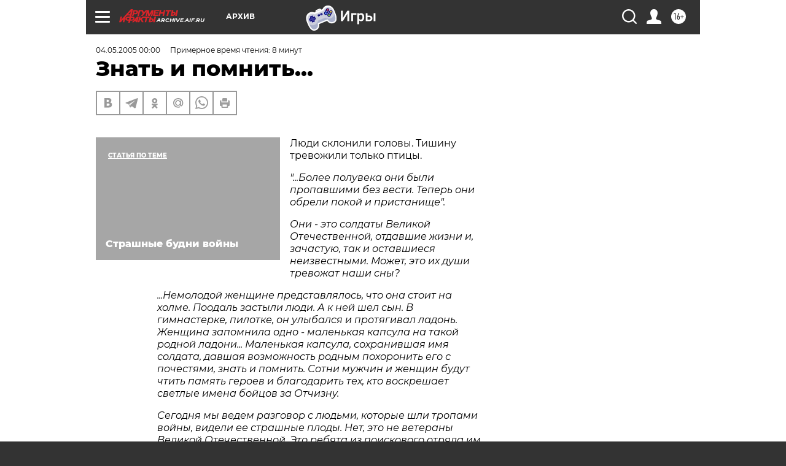

--- FILE ---
content_type: text/html; charset=UTF-8
request_url: https://archive.aif.ru/archive/1727347
body_size: 34152
content:
<!DOCTYPE html>
<!--[if IE 8]><html class="ie8"> <![endif]-->
<!--[if gt IE 8]><!--><html lang="ru"> <!--<![endif]-->
<head>
    <!-- created_at 29-01-2026 15:22:25 -->
    <script>
        window.isIndexPage = 0;
        window.isMobileBrowser = 0;
        window.disableSidebarCut = 1;
        window.bannerDebugMode = 0;
    </script>

                
                                    <meta http-equiv="Content-Type" content="text/html; charset=utf-8" >
<meta name="format-detection" content="telephone=no" >
<meta name="viewport" content="width=device-width, user-scalable=no, initial-scale=1.0, maximum-scale=1.0, minimum-scale=1.0" >
<meta http-equiv="X-UA-Compatible" content="IE=edge,chrome=1" >
<meta name="HandheldFriendly" content="true" >
<meta name="format-detection" content="telephone=no" >
<meta name="theme-color" content="#ffffff" >
<meta name="description" content="...Сегодня мы ведем разговор с людьми, которые шли тропами войны, видели ее страшные плоды. Нет, это не ветераны Великой Отечественной. Это ребята из поискового отряда им. Сергея Смирнова - смирновцы. Основатель и руководитель отряда - Александр Викторович Блинков." >
<meta name="keywords" content="" >
<meta name="article:published_time" content="2005-05-04T00:00:00+0400" >
<meta property="og:title" content="Знать и помнить..." >
<meta property="og:description" content="...Сегодня мы ведем разговор с людьми, которые шли тропами войны, видели ее страшные плоды. Нет, это не ветераны Великой Отечественной. Это ребята из поискового отряда им. Сергея Смирнова - смирновцы. Основатель и руководитель отряда - Александр Викторович Блинков." >
<meta property="og:type" content="article" >
<meta property="og:image" content="https://archive.aif.ru/img/regions_og_image/archive.jpg" >
<meta property="og:url" content="https://archive.aif.ru/archive/1727347" >
<meta property="og:site_name" content="AiF" >
<meta property="twitter:card" content="summary_large_image" >
<meta property="twitter:site" content="@aifonline" >
<meta property="twitter:title" content="Знать и помнить..." >
<meta property="twitter:description" content="...Сегодня мы ведем разговор с людьми, которые шли тропами войны, видели ее страшные плоды. Нет, это не ветераны Великой Отечественной. Это ребята из поискового отряда им. Сергея Смирнова - смирновцы. Основатель и руководитель отряда - Александр Викторович Блинков." >
<meta property="twitter:creator" content="@aifonline" >
<meta property="twitter:domain" content="https://archive.aif.ru/archive/1727347" >
<meta name="facebook-domain-verification" content="jiqbwww7rrqnwzjkizob7wrpmgmwq3" >
        <title>Знать и помнить... | АиФ Архив</title>    <link rel="shortcut icon" type="image/x-icon" href="/favicon.ico" />
    <link rel="icon" type="image/svg+xml" href="/favicon.svg">
    
    <link rel="preload" href="/redesign2018/fonts/montserrat-v15-latin-ext_latin_cyrillic-ext_cyrillic-regular.woff2" as="font" type="font/woff2" crossorigin>
    <link rel="preload" href="/redesign2018/fonts/montserrat-v15-latin-ext_latin_cyrillic-ext_cyrillic-italic.woff2" as="font" type="font/woff2" crossorigin>
    <link rel="preload" href="/redesign2018/fonts/montserrat-v15-latin-ext_latin_cyrillic-ext_cyrillic-700.woff2" as="font" type="font/woff2" crossorigin>
    <link rel="preload" href="/redesign2018/fonts/montserrat-v15-latin-ext_latin_cyrillic-ext_cyrillic-700italic.woff2" as="font" type="font/woff2" crossorigin>
    <link rel="preload" href="/redesign2018/fonts/montserrat-v15-latin-ext_latin_cyrillic-ext_cyrillic-800.woff2" as="font" type="font/woff2" crossorigin>
    <link href="https://archive.aif.ru/amp/archive/1727347" rel="amphtml" >
<link href="https://archive.aif.ru/archive/1727347" rel="canonical" >
<link href="https://archive.aif.ru/redesign2018/css/style.css?cba" media="all" rel="stylesheet" type="text/css" >
<link href="https://archive.aif.ru/img/icon/apple_touch_icon_57x57.png?cba" rel="apple-touch-icon" sizes="57x57" >
<link href="https://archive.aif.ru/img/icon/apple_touch_icon_114x114.png?cba" rel="apple-touch-icon" sizes="114x114" >
<link href="https://archive.aif.ru/img/icon/apple_touch_icon_72x72.png?cba" rel="apple-touch-icon" sizes="72x72" >
<link href="https://archive.aif.ru/img/icon/apple_touch_icon_144x144.png?cba" rel="apple-touch-icon" sizes="144x144" >
<link href="https://archive.aif.ru/img/icon/apple-touch-icon.png?cba" rel="apple-touch-icon" sizes="180x180" >
<link href="https://archive.aif.ru/img/icon/favicon-32x32.png?cba" rel="icon" type="image/png" sizes="32x32" >
<link href="https://archive.aif.ru/img/icon/favicon-16x16.png?cba" rel="icon" type="image/png" sizes="16x16" >
<link href="https://archive.aif.ru/img/manifest.json?cba" rel="manifest" >
<link href="https://archive.aif.ru/img/safari-pinned-tab.svg?cba" rel="mask-icon" color="#d55b5b" >
<link href="https://ads.betweendigital.com" rel="preconnect" crossorigin="" >
        <script type="text/javascript">
    //<!--
    var isRedesignPage = true;    //-->
</script>
<script type="text/javascript" src="https://archive.aif.ru/js/output/jquery.min.js?cba"></script>
<script type="text/javascript" src="https://archive.aif.ru/js/output/header_scripts.js?cba"></script>
<script type="text/javascript">
    //<!--
    var _sf_startpt=(new Date()).getTime()    //-->
</script>
<script type="application/ld+json">
    {"@context":"https:\/\/schema.org","@type":"BreadcrumbList","itemListElement":[{"@type":"ListItem","position":1,"name":"\u0410\u0440\u0433\u0443\u043c\u0435\u043d\u0442\u044b \u0438 \u0424\u0430\u043a\u0442\u044b","item":"https:\/\/archive.aif.ru\/"},{"@type":"ListItem","position":2,"name":"\u0410\u0440\u0445\u0438\u0432","item":"https:\/\/archive.aif.ru\/archive"},{"@type":"ListItem","position":3,"name":"\u0417\u043d\u0430\u0442\u044c \u0438 \u043f\u043e\u043c\u043d\u0438\u0442\u044c...","item":"https:\/\/archive.aif.ru\/archive\/1727347"}]}</script>
<script type="application/ld+json">
    {"@context":"https:\/\/schema.org","@type":"Article","mainEntityOfPage":{"@type":"WebPage","@id":"https:\/\/archive.aif.ru\/archive\/1727347"},"headline":"\u0417\u043d\u0430\u0442\u044c \u0438 \u043f\u043e\u043c\u043d\u0438\u0442\u044c...","articleBody":"\r\n\r\n\u041b\u044e\u0434\u0438 \u0441\u043a\u043b\u043e\u043d\u0438\u043b\u0438 \u0433\u043e\u043b\u043e\u0432\u044b. \u0422\u0438\u0448\u0438\u043d\u0443 \u0442\u0440\u0435\u0432\u043e\u0436\u0438\u043b\u0438 \u0442\u043e\u043b\u044c\u043a\u043e \u043f\u0442\u0438\u0446\u044b.\r\n\r\n\r\n\"...\u0411\u043e\u043b\u0435\u0435 \u043f\u043e\u043b\u0443\u0432\u0435\u043a\u0430 \u043e\u043d\u0438 \u0431\u044b\u043b\u0438 \u043f\u0440\u043e\u043f\u0430\u0432\u0448\u0438\u043c\u0438 \u0431\u0435\u0437 \u0432\u0435\u0441\u0442\u0438. \u0422\u0435\u043f\u0435\u0440\u044c \u043e\u043d\u0438 \u043e\u0431\u0440\u0435\u043b\u0438 \u043f\u043e\u043a\u043e\u0439 \u0438 \u043f\u0440\u0438\u0441\u0442\u0430\u043d\u0438\u0449\u0435\". \r\n\r\n\r\n\u041e\u043d\u0438 - \u044d\u0442\u043e \u0441\u043e\u043b\u0434\u0430\u0442\u044b \u0412\u0435\u043b\u0438\u043a\u043e\u0439 \u041e\u0442\u0435\u0447\u0435\u0441\u0442\u0432\u0435\u043d\u043d\u043e\u0439, \u043e\u0442\u0434\u0430\u0432\u0448\u0438\u0435 \u0436\u0438\u0437\u043d\u0438 \u0438, \u0437\u0430\u0447\u0430\u0441\u0442\u0443\u044e, \u0442\u0430\u043a \u0438 \u043e\u0441\u0442\u0430\u0432\u0448\u0438\u0435\u0441\u044f \u043d\u0435\u0438\u0437\u0432\u0435\u0441\u0442\u043d\u044b\u043c\u0438. \u041c\u043e\u0436\u0435\u0442, \u044d\u0442\u043e \u0438\u0445 \u0434\u0443\u0448\u0438 \u0442\u0440\u0435\u0432\u043e\u0436\u0430\u0442 \u043d\u0430\u0448\u0438 \u0441\u043d\u044b? \r\n\r\n\r\n...\u041d\u0435\u043c\u043e\u043b\u043e\u0434\u043e\u0439 \u0436\u0435\u043d\u0449\u0438\u043d\u0435 \u043f\u0440\u0435\u0434\u0441\u0442\u0430\u0432\u043b\u044f\u043b\u043e\u0441\u044c, \u0447\u0442\u043e \u043e\u043d\u0430 \u0441\u0442\u043e\u0438\u0442 \u043d\u0430 \u0445\u043e\u043b\u043c\u0435. \u041f\u043e\u043e\u0434\u0430\u043b\u044c \u0437\u0430\u0441\u0442\u044b\u043b\u0438 \u043b\u044e\u0434\u0438. \u0410 \u043a \u043d\u0435\u0439 \u0448\u0435\u043b \u0441\u044b\u043d. \u0412 \u0433\u0438\u043c\u043d\u0430\u0441\u0442\u0435\u0440\u043a\u0435, \u043f\u0438\u043b\u043e\u0442\u043a\u0435, \u043e\u043d \u0443\u043b\u044b\u0431\u0430\u043b\u0441\u044f \u0438 \u043f\u0440\u043e\u0442\u044f\u0433\u0438\u0432\u0430\u043b \u043b\u0430\u0434\u043e\u043d\u044c. \u0416\u0435\u043d\u0449\u0438\u043d\u0430 \u0437\u0430\u043f\u043e\u043c\u043d\u0438\u043b\u0430 \u043e\u0434\u043d\u043e - \u043c\u0430\u043b\u0435\u043d\u044c\u043a\u0430\u044f \u043a\u0430\u043f\u0441\u0443\u043b\u0430 \u043d\u0430 \u0442\u0430\u043a\u043e\u0439 \u0440\u043e\u0434\u043d\u043e\u0439 \u043b\u0430\u0434\u043e\u043d\u0438... \u041c\u0430\u043b\u0435\u043d\u044c\u043a\u0430\u044f \u043a\u0430\u043f\u0441\u0443\u043b\u0430, \u0441\u043e\u0445\u0440\u0430\u043d\u0438\u0432\u0448\u0430\u044f \u0438\u043c\u044f \u0441\u043e\u043b\u0434\u0430\u0442\u0430, \u0434\u0430\u0432\u0448\u0430\u044f \u0432\u043e\u0437\u043c\u043e\u0436\u043d\u043e\u0441\u0442\u044c \u0440\u043e\u0434\u043d\u044b\u043c \u043f\u043e\u0445\u043e\u0440\u043e\u043d\u0438\u0442\u044c \u0435\u0433\u043e \u0441 \u043f\u043e\u0447\u0435\u0441\u0442\u044f\u043c\u0438, \u0437\u043d\u0430\u0442\u044c \u0438 \u043f\u043e\u043c\u043d\u0438\u0442\u044c. \u0421\u043e\u0442\u043d\u0438 \u043c\u0443\u0436\u0447\u0438\u043d \u0438 \u0436\u0435\u043d\u0449\u0438\u043d \u0431\u0443\u0434\u0443\u0442 \u0447\u0442\u0438\u0442\u044c \u043f\u0430\u043c\u044f\u0442\u044c \u0433\u0435\u0440\u043e\u0435\u0432 \u0438 \u0431\u043b\u0430\u0433\u043e\u0434\u0430\u0440\u0438\u0442\u044c \u0442\u0435\u0445, \u043a\u0442\u043e \u0432\u043e\u0441\u043a\u0440\u0435\u0448\u0430\u0435\u0442 \u0441\u0432\u0435\u0442\u043b\u044b\u0435 \u0438\u043c\u0435\u043d\u0430 \u0431\u043e\u0439\u0446\u043e\u0432 \u0437\u0430 \u041e\u0442\u0447\u0438\u0437\u043d\u0443. \r\n\r\n\r\n\u0421\u0435\u0433\u043e\u0434\u043d\u044f \u043c\u044b \u0432\u0435\u0434\u0435\u043c \u0440\u0430\u0437\u0433\u043e\u0432\u043e\u0440 \u0441 \u043b\u044e\u0434\u044c\u043c\u0438, \u043a\u043e\u0442\u043e\u0440\u044b\u0435 \u0448\u043b\u0438 \u0442\u0440\u043e\u043f\u0430\u043c\u0438 \u0432\u043e\u0439\u043d\u044b, \u0432\u0438\u0434\u0435\u043b\u0438 \u0435\u0435 \u0441\u0442\u0440\u0430\u0448\u043d\u044b\u0435 \u043f\u043b\u043e\u0434\u044b. \u041d\u0435\u0442, \u044d\u0442\u043e \u043d\u0435 \u0432\u0435\u0442\u0435\u0440\u0430\u043d\u044b \u0412\u0435\u043b\u0438\u043a\u043e\u0439 \u041e\u0442\u0435\u0447\u0435\u0441\u0442\u0432\u0435\u043d\u043d\u043e\u0439. \u042d\u0442\u043e \u0440\u0435\u0431\u044f\u0442\u0430 \u0438\u0437 \u043f\u043e\u0438\u0441\u043a\u043e\u0432\u043e\u0433\u043e \u043e\u0442\u0440\u044f\u0434\u0430 \u0438\u043c. \u0421\u0435\u0440\u0433\u0435\u044f \u0421\u043c\u0438\u0440\u043d\u043e\u0432\u0430 - \u0441\u043c\u0438\u0440\u043d\u043e\u0432\u0446\u044b. \u041e\u0441\u043d\u043e\u0432\u0430\u0442\u0435\u043b\u044c \u0438 \u0440\u0443\u043a\u043e\u0432\u043e\u0434\u0438\u0442\u0435\u043b\u044c \u043e\u0442\u0440\u044f\u0434\u0430 - \u0410\u043b\u0435\u043a\u0441\u0430\u043d\u0434\u0440 \u0412\u0438\u043a\u0442\u043e\u0440\u043e\u0432\u0438\u0447 \u0411\u043b\u0438\u043d\u043a\u043e\u0432.\r\n\r\n\r\n\u0418\u0441\u0442\u043e\u0440\u0438\u044f \u043e\u0442\u0440\u044f\u0434\u0430\r\n\r\n\r\n\r\n\r\n12 \u0441\u0435\u043d\u0442\u044f\u0431\u0440\u044f 1983 \u0433\u043e\u0434\u0430 \u043c\u043e\u043b\u043e\u0434\u043e\u0439 \u0443\u0447\u0438\u0442\u0435\u043b\u044c \u0433\u0435\u043e\u0433\u0440\u0430\u0444\u0438\u0438 \u0410\u043b\u0435\u043a\u0441\u0430\u043d\u0434\u0440 \u0411\u043b\u0438\u043d\u043a\u043e\u0432 \u0432\u043f\u0435\u0440\u0432\u044b\u0435 \u043f\u0435\u0440\u0435\u0441\u0442\u0443\u043f\u0438\u043b \u043f\u043e\u0440\u043e\u0433 \u0448\u043a\u043e\u043b\u044b. \u0410\u043a\u0442\u0438\u0432\u0438\u0441\u0442 \u0438 \u043a\u043e\u043c\u0441\u043e\u043c\u043e\u043b\u0435\u0446, \u043e\u043d \u043d\u0435 \u0445\u043e\u0442\u0435\u043b \u043f\u0440\u043e\u0432\u043e\u0434\u0438\u0442\u044c \u0441\u043a\u0443\u0447\u043d\u044b\u0435 \u043d\u0430\u0437\u0438\u0434\u0430\u0442\u0435\u043b\u044c\u043d\u044b\u0435 \u0431\u0435\u0441\u0435\u0434\u044b. \u041e\u043a\u0440\u0443\u0436\u0430\u044e\u0449\u0430\u044f \u0433\u0435\u043e\u0433\u0440\u0430\u0444\u0438\u044f \u043a\u0443\u0434\u0430 \u0438\u043d\u0442\u0435\u0440\u0435\u0441\u043d\u0435\u0435 \u0438 \u043f\u043e\u0437\u043d\u0430\u0432\u0430\u0442\u0435\u043b\u044c\u043d\u0435\u0435! \u041d\u0430\u0434\u043e \u0441\u043a\u0430\u0437\u0430\u0442\u044c, \u0447\u0442\u043e \u0437\u0430 \u0441\u0432\u043e\u044e \u0440\u0430\u0431\u043e\u0442\u0443 \u0441\u043f\u0443\u0441\u0442\u044f 11 \u043b\u0435\u0442 - \u0432 1994 \u0433\u043e\u0434\u0443 - \u043e\u043d \u0443\u0434\u043e\u0441\u0442\u043e\u0438\u043b\u0441\u044f \u0437\u0432\u0430\u043d\u0438\u044f \"\u0423\u0447\u0438\u0442\u0435\u043b\u044c \u0433\u043e\u0434\u0430\". \u041d\u043e, \u043e\u0431 \u044d\u0442\u043e\u043c \u043f\u043e\u0437\u0436\u0435. \u0410 \u0442\u0435\u043f\u0435\u0440\u044c \u0432\u0441\u0435 \u043f\u043e \u043f\u043e\u0440\u044f\u0434\u043a\u0443. \r\n\r\n\r\n\"\u041f\u043e\u0445\u043e\u0434\u044b - \u043c\u043e\u044f \u0441\u0442\u0440\u0430\u0441\u0442\u044c. \u0412 \u043c\u043e\u043b\u043e\u0434\u043e\u0441\u0442\u0438 \u043c\u044b \u0441 \u0434\u0440\u0443\u0437\u044c\u044f\u043c\u0438 \u0447\u0430\u0441\u0442\u043e \u0445\u043e\u0434\u0438\u043b\u0438 \u0432 \u043b\u0435\u0441. \u041a\u043e\u0433\u0434\u0430 \u044f \u0431\u044b\u043b \u0443\u0436\u0435 \u0441\u0442\u0443\u0434\u0435\u043d\u0442\u043e\u043c, \u0442\u043e, \u043f\u043e \u0431\u043e\u043b\u044c\u0448\u0435\u0439 \u0447\u0430\u0441\u0442\u0438, \u043d\u0435 \u0443\u0447\u0438\u043b\u0441\u044f, \u0430 \u0435\u0437\u0434\u0438\u043b \u0432 \u0433\u0435\u043e\u0433\u0440\u0430\u0444\u0438\u0447\u0435\u0441\u043a\u0438\u0435 \u044d\u043a\u0441\u043f\u0435\u0434\u0438\u0446\u0438\u0438. \u0418 \u043a\u043e\u0433\u0434\u0430 \u044f \u0432\u043f\u0435\u0440\u0432\u044b\u0435 \u043f\u0435\u0440\u0435\u0441\u0442\u0443\u043f\u0438\u043b \u043f\u043e\u0440\u043e\u0433 \u0448\u043a\u043e\u043b\u044b, \u0443 \u043c\u0435\u043d\u044f \u0441\u0440\u0430\u0437\u0443 \u0436\u0435 \u0437\u0430\u0440\u043e\u0434\u0438\u043b\u0430\u0441\u044c \u0438\u0434\u0435\u044f \u0441\u043e\u0437\u0434\u0430\u043d\u0438\u044f \u0433\u0435\u043e\u0433\u0440\u0430\u0444\u0438\u0447\u0435\u0441\u043a\u043e\u0433\u043e \u043a\u0440\u0443\u0436\u043a\u0430. \u0412\u0435\u0434\u044c \u043d\u0435\u043b\u044c\u0437\u044f \u0437\u0430\u0441\u0442\u0430\u0432\u0438\u0442\u044c \u0448\u043a\u043e\u043b\u044c\u043d\u0438\u043a\u043e\u0432 \u0443\u0447\u0438\u0442\u044c \u043f\u0440\u0435\u0434\u043c\u0435\u0442 \u0438\u0437-\u043f\u043e\u0434 \u043f\u0430\u043b\u043a\u0438. \u0418\u0445 \u043d\u0443\u0436\u043d\u043e \u0437\u0430\u0438\u043d\u0442\u0435\u0440\u0435\u0441\u043e\u0432\u0430\u0442\u044c, \u0437\u0430\u0441\u0442\u0430\u0432\u0438\u0442\u044c \u043f\u0440\u043e\u0447\u0443\u0432\u0441\u0442\u0432\u043e\u0432\u0430\u0442\u044c \u044d\u043d\u0435\u0440\u0433\u0438\u044e \u0441\u0432\u043e\u0431\u043e\u0434\u044b, \u0440\u043e\u043c\u0430\u043d\u0442\u0438\u043a\u0438. 11 \u043e\u043a\u0442\u044f\u0431\u0440\u044f 1983 \u0433\u043e\u0434\u0430 \u043e\u0442\u043a\u0440\u044b\u043b\u043e\u0441\u044c \u043f\u0435\u0440\u0432\u043e\u0435 \u0437\u0430\u0441\u0435\u0434\u0430\u043d\u0438\u0435 \u0440\u0430\u0439\u043e\u043d\u043d\u043e\u0433\u043e \u0448\u043a\u043e\u043b\u044c\u043d\u043e\u0433\u043e \u043a\u0440\u0430\u0435\u0432\u0435\u0434\u0447\u0435\u0441\u043a\u043e\u0433\u043e \u043e\u0431\u044a\u0435\u0434\u0438\u043d\u0435\u043d\u0438\u044f, \u0438\u043b\u0438 \u043f\u043e\u043f\u0440\u043e\u0441\u0442\u0443 - \u044d\u0440\u0448\u043a\u043e\u0432\u0446\u0435\u0432. \u041c\u0430\u043b\u044c\u0447\u0438\u043a\u0438 \u0438 \u0434\u0435\u0432\u043e\u0447\u043a\u0430, \u0441\u0442\u0430\u0432\u0448\u0438\u0435 \u043f\u0435\u0440\u0432\u044b\u043c\u0438 \u044d\u0440\u0448\u043a\u043e\u0432\u0446\u0430\u043c\u0438, \u0441\u0447\u0438\u0442\u0430\u043b\u0438\u0441\u044c \"\u0442\u0440\u0443\u0434\u043d\u044b\u043c\u0438 \u0434\u0435\u0442\u044c\u043c\u0438\". \u041c\u043d\u043e\u0433\u0438\u0435 \u0441\u0442\u043e\u044f\u043b\u0438 \u043d\u0430 \u0443\u0447\u0435\u0442\u0435 \u0432 \u043c\u0438\u043b\u0438\u0446\u0438\u0438. \u041d\u043e \u0441\u0435\u0439\u0447\u0430\u0441, \u0433\u043b\u044f\u0434\u044f \u043d\u0430 \u0438\u0445    \u0440\u0430\u0431\u043e\u0442\u0443, \u0432 \u044d\u0442\u043e \u0442\u0440\u0443\u0434\u043d\u043e \u043f\u043e\u0432\u0435\u0440\u0438\u0442\u044c. \u0411\u0443\u0434\u0443\u0447\u0438 \u043f\u0440\u0430\u043a\u0442\u0438\u0447\u0435\u0441\u043a\u0438 \u0434\u0435\u0442\u044c\u043c\u0438, \u043e\u043d\u0438 \u0432\u043e\u0441\u0441\u0442\u0430\u043d\u0430\u0432\u043b\u0438\u0432\u0430\u043b\u0438 \u043f\u0430\u043c\u044f\u0442\u043d\u0438\u043a\u0438, \u0440\u0435\u0441\u0442\u0430\u0432\u0440\u0438\u0440\u043e\u0432\u0430\u043b\u0438 \u0446\u0435\u0440\u043a\u0432\u0438. \u0420\u0435\u0431\u044f\u0442\u0430 \u0438\u0437\u0443\u0447\u0430\u043b\u0438 \u043f\u0430\u043b\u0435\u043e\u043d\u0442\u043e\u043b\u043e\u0433\u0438\u044e, \u0435\u0437\u0434\u0438\u043b\u0438 \u0432 \u044d\u043a\u0441\u043f\u0435\u0434\u0438\u0446\u0438\u0438 \u0432 \u0441\u0442\u0430\u0440\u0438\u043d\u043d\u044b\u0435 \u0433\u043e\u0440\u043e\u0434\u0430. \u042d\u0442\u043e \u0431\u044b\u043b\u0430 \u0441\u0432\u043e\u044f \"\u0431\u0430\u043d\u0434\u0430\" \u0441 \u0442\u0440\u0430\u0434\u0438\u0446\u0438\u044f\u043c\u0438, \u043e\u0431\u044b\u0447\u0430\u044f\u043c\u0438, \u0441\u043e \u0441\u0432\u043e\u0438\u043c\u0438 \u043f\u0435\u0441\u043d\u044f\u043c\u0438. \u041d\u0438 \u043e\u0434\u0438\u043d \u043f\u043e\u0445\u043e\u0434 \u043d\u0435 \u043e\u0431\u0445\u043e\u0434\u0438\u043b\u0441\u044f \u0431\u0435\u0437 \u043f\u0435\u043d\u0438\u044f \u043f\u043e\u0434 \u0433\u0438\u0442\u0430\u0440\u0443! \u0421\u0432\u043e\u0431\u043e\u0434\u043e\u043b\u044e\u0431\u0438\u0435, \u043f\u043e\u0438\u0441\u043a \u044d\u043a\u0441\u0442\u0440\u0435\u043c\u0430\u043b\u044c\u043d\u044b\u0445 \u043e\u0449\u0443\u0449\u0435\u043d\u0438\u0439 \u043e\u0442\u043b\u043e\u0436\u0438\u043b\u0438\u0441\u044c \u0432 \u0434\u0435\u0442\u0441\u043a\u0438\u0445 \u0441\u0435\u0440\u0434\u0446\u0430\u0445 \u043d\u0430 \u0432\u0441\u044e \u043e\u0441\u0442\u0430\u0432\u0448\u0443\u044e\u0441\u044f \u0436\u0438\u0437\u043d\u044c. \u0421\u0435\u0439\u0447\u0430\u0441 \u043c\u043d\u043e\u0433\u0438\u0435 \u0438\u0437 \u0440\u0435\u0431\u044f\u0442 \u043f\u0440\u0438\u0435\u0437\u0436\u0430\u044e\u0442 \u043a\u043e \u043c\u043d\u0435 \u0432 \u0433\u043e\u0441\u0442\u0438, \u0438\u043c \u0443\u0436\u0435 \u0437\u0430 30, \u0441\u0440\u0435\u0434\u0438 \u043d\u0438\u0445 \u0435\u0441\u0442\u044c \u0437\u043d\u0430\u043c\u0435\u043d\u0438\u0442\u043e\u0441\u0442\u0438. \u041b\u0435\u0448\u0430 \u041c\u044f\u0447\u0435\u043d\u043a\u043e\u0432 - \u043f\u0435\u0440\u0432\u044b\u0439 \u043a\u043e\u043c\u0430\u043d\u0434\u0438\u0440 \u043e\u0442\u0440\u044f\u0434\u0430, \u0441\u0442\u0430\u043b \u043f\u0440\u043e\u0444\u0435\u0441\u0441\u0438\u043e\u043d\u0430\u043b\u044c\u043d\u044b\u043c \u0441\u0430\u043f\u0435\u0440\u043e\u043c, \u043f\u043e\u043b\u043c\u0438\u0440\u0430 \u043e\u0431\u044a\u0435\u0437\u0434\u0438\u043b, \u0440\u0430\u0437\u043c\u0438\u043d\u0438\u0440\u043e\u0432\u0430\u043b \u0432\u0435\u0441\u044c \u0418\u043d\u0434\u043e\u043a\u0438\u0442\u0430\u0439, \u0415\u0433\u0438\u043f\u0435\u0442. \u041b\u0435\u0448\u0430 \u0410\u043b\u0435\u043a\u0441\u0435\u0435\u0432 \u0441\u0442\u0430\u043b \u0437\u043d\u0430\u043c\u0435\u043d\u0438\u0442\u044b\u043c \u043f\u043e\u0436\u0430\u0440\u043d\u044b\u043c. \u0414\u0435\u043d\u0438\u0441 \u0428\u0443\u0439\u0441\u043a\u0438\u0439 - \u043f\u043e\u043f\u0443\u043b\u044f\u0440\u043d\u044b\u0439 \u0432\u0435\u0434\u0443\u0449\u0438\u0439 \u041d\u0422\u0412, \u0443\u0447\u0430\u0441\u0442\u0432\u043e\u0432\u0430\u043b \u0432 \u043f\u0440\u043e\u0433\u0440\u0430\u043c\u043c\u0435 \"\u041f\u0440\u043e\u0444\u0435\u0441\u0441\u0438\u044f - \u0440\u0435\u043f\u043e\u0440\u0442\u0435\u0440\", \u043d\u0435 \u043e\u0434\u0438\u043d \u0433\u043e\u0434 \u0435\u0435 \u0432\u0435\u043b. \u0416\u0435\u043d\u044f \u0441\u0442\u0430\u043b\u0430 \u0432\u043e\u0435\u043d\u043d\u043e\u0439 \u0436\u0443\u0440\u043d\u0430\u043b\u0438\u0441\u0442\u043a\u043e\u0439, \u043e\u043d\u0430 \u0431\u044b\u043b\u0430 \u0432 \u0427\u0435\u0447\u043d\u0435, \u0432 \u041f\u0440\u0438\u0434\u043d\u0435\u0441\u0442\u0440\u043e\u0432\u044c\u0435. \u041a\u043e\u043d\u0435\u0447\u043d\u043e, \u043d\u0435 \u0443 \u0432\u0441\u0435\u0445 \u0442\u0430\u043a \u044f\u0440\u043a\u043e \u0441\u043b\u043e\u0436\u0438\u043b\u0430\u0441\u044c \u0441\u0443\u0434\u044c\u0431\u0430. \u0413\u043e\u0434\u044b \u0438\u0434\u0443\u0442, \u0431\u044b\u0432\u0448\u0438\u0435 \u0443\u0447\u0435\u043d\u0438\u043a\u0438 \u043f\u0440\u0438\u0432\u043e\u0434\u044f\u0442 \u0443\u0436\u0435 \u0441\u0432\u043e\u0438\u0445 \u0434\u0435\u0442\u0435\u0439. \u0423 \u044d\u0440\u0448\u043a\u043e\u0432\u0446\u0435\u0432 \u0441\u043b\u043e\u0436\u0438\u043b\u0438\u0441\u044c \u0442\u0440\u0438 \u0441\u0435\u043c\u044c\u0438\", - \u0432\u0441\u043f\u043e\u043c\u0438\u043d\u0430\u0435\u0442 \u0410\u043b\u0435\u043a\u0441\u0430\u043d\u0434\u0440 \u0412\u0438\u043a\u0442\u043e\u0440\u043e\u0432\u0438\u0447. \r\n\r\n\r\n\u0420\u0435\u0431\u044f\u0442\u0430 \u0432\u044b\u0440\u043e\u0441\u043b\u0438 \u0438 \u043d\u0435 \u0437\u0430\u0445\u043e\u0442\u0435\u043b\u0438 \u043e\u0441\u0442\u0430\u0432\u043b\u044f\u0442\u044c \u043f\u043e\u0441\u043b\u0435 \u0441\u0435\u0431\u044f \u043f\u043e\u0441\u043b\u0435\u0434\u043e\u0432\u0430\u0442\u0435\u043b\u0435\u0439. \u041e\u043d\u0438 \u043f\u043e\u043f\u0440\u043e\u0441\u0442\u0443 \u043d\u0435 \u043f\u0440\u0438\u043d\u044f\u043b\u0438 \u043d\u043e\u0432\u044b\u0445 \u0448\u0435\u0441\u0442\u0438\u043a\u043b\u0430\u0448\u0435\u043a, \u043d\u0430\u0431\u0440\u0430\u043d\u043d\u044b\u0445 \u0411\u043b\u0438\u043d\u043a\u043e\u0432\u044b\u043c, \u0438 \u043f\u043e\u043a\u0438\u043d\u0443\u043b\u0438 \u043e\u0442\u0440\u044f\u0434 (\u0431\u044b\u0432\u0430\u043b\u044b\u0445 \u044d\u0440\u0448\u043a\u043e\u0432\u0446\u0435\u0432 \u043d\u0438\u043a\u0442\u043e \u0432\u044b\u0433\u043e\u043d\u044f\u0442\u044c \u043d\u0435 \u0445\u043e\u0442\u0435\u043b).\r\n\r\n\r\n \u041d\u043e \u0410\u043b\u0435\u043a\u0441\u0430\u043d\u0434\u0440 \u0412\u0438\u043a\u0442\u043e\u0440\u043e\u0432\u0438\u0447 \u043d\u0435 \u043e\u0441\u0442\u0430\u0432\u0438\u043b \u0438\u0434\u0435\u044e \u043f\u043e\u0438\u0441\u043a\u043e\u0432\u043e\u0433\u043e \u043e\u0442\u0440\u044f\u0434\u0430. \u041e\u043d \u043d\u0435\u043c\u043d\u043e\u0433\u043e \u043f\u0435\u0440\u0435\u0441\u043c\u043e\u0442\u0440\u0435\u043b \u043f\u0440\u0438\u043e\u0440\u0438\u0442\u0435\u0442\u044b. \"\u041f\u0440\u043e\u044f\u0432\u0438\u043b\u0430\u0441\u044c \u043c\u043e\u044f \u043b\u044e\u0431\u043e\u0432\u044c \u043a \u0421\u0435\u0440\u0433\u0435\u044e \u0421\u0435\u0440\u0433\u0435\u0435\u0432\u0438\u0447\u0443 \u0421\u043c\u0438\u0440\u043d\u043e\u0432\u0443, \u043f\u0438\u0441\u0430\u0442\u0435\u043b\u044e, \u043f\u043e\u0434\u043d\u044f\u0432\u0448\u0435\u043c\u0443 \u0437\u0430\u043f\u0440\u0435\u0442\u043d\u0443\u044e \u0442\u043e\u0433\u0434\u0430 \u0442\u0435\u043c\u0443 \u0431\u0435\u0437 \u0432\u0435\u0441\u0442\u0438 \u043f\u0440\u043e\u043f\u0430\u0432\u0448\u0438\u0445. \u0411\u043e\u043b\u0435\u0435 \u043c\u0438\u043b\u043b\u0438\u043e\u043d\u0430 \u043f\u0438\u0441\u0435\u043c \u043f\u043e\u043b\u0443\u0447\u0438\u043b \u0421\u043c\u0438\u0440\u043d\u043e\u0432 \u043f\u043e\u0441\u043b\u0435 \u0432\u044b\u0445\u043e\u0434\u0430 \u0432 1957 \u0433\u043e\u0434\u0443 \u043a\u043d\u0438\u0433\u0438 \"\u0411\u0440\u0435\u0441\u0442\u0441\u043a\u0430\u044f \u043a\u0440\u0435\u043f\u043e\u0441\u0442\u044c\". \u041a\u043e\u0433\u0434\u0430 \u043c\u043e\u044f \u0434\u043e\u0447\u043a\u0430 \u0431\u044b\u043b\u0430 \u043c\u0430\u043b\u0435\u043d\u044c\u043a\u043e\u0439, \u043e\u043d\u0430 \u0441 \u043d\u0435\u0442\u0435\u0440\u043f\u0435\u043d\u0438\u0435\u043c \u0436\u0434\u0430\u043b\u0430 \u0432\u044b\u043f\u0443\u0441\u043a\u0430 \u0434\u0438\u0441\u043d\u0435\u0435\u0432\u0441\u043a\u0438\u0445 \u043c\u0443\u043b\u044c\u0442\u0438\u043a\u043e\u0432 (\u043e\u043d\u0438 \u0432\u044b\u0445\u043e\u0434\u0438\u043b\u0438 \u0440\u0430\u0437 \u0432 \u043d\u0435\u0434\u0435\u043b\u044e). \u0422\u043e\u0447\u043d\u043e \u0442\u0430\u043a \u0436\u0435 \u044f \u043b\u0435\u0442 \u0432 14 \u0436\u0434\u0430\u043b \u043e\u0447\u0435\u0440\u0435\u0434\u043d\u043e\u0439 \u0442\u0435\u043b\u0435\u043f\u0435\u0440\u0435\u0434\u0430\u0447\u0438 \"\u041f\u043e\u0438\u0441\u043a\", \u043a\u043e\u0442\u043e\u0440\u0443\u044e \u0432\u0435\u043b \u043f\u0438\u0441\u0430\u0442\u0435\u043b\u044c. \u041e\u043d \u0432\u044b\u0441\u0442\u0443\u043f\u0430\u043b \u043d\u0430 \u0442\u0435\u043b\u0435\u0432\u0438\u0434\u0435\u043d\u0438\u0438 \u0438 \u0440\u0430\u0434\u0438\u043e. \u0413\u043e\u0441\u0442\u0438 \u0440\u0430\u0434\u0438\u043e\u043f\u0435\u0440\u0435\u0434\u0430\u0447\u0438 \"\u0420\u0430\u0441\u0441\u043a\u0430\u0437\u044b \u043e \u043d\u0435\u0438\u0437\u0432\u0435\u0441\u0442\u043d\u044b\u0445 \u0433\u0435\u0440\u043e\u044f\u0445\" \u0438 \"\u041f\u043e\u0438\u0441\u043a\u0430\" - \u0443\u0447\u0430\u0441\u0442\u043d\u0438\u043a\u0438 \u0432\u043e\u0439\u043d\u044b - \u043d\u0435 \u043f\u0440\u043e\u0441\u0442\u043e \u0440\u0430\u0441\u0441\u043a\u0430\u0437\u044b\u0432\u0430\u043b\u0438 \u043d\u0435\u0438\u0437\u0432\u0435\u0441\u0442\u043d\u044b\u0435 \u0444\u0430\u043a\u0442\u044b, \u043e\u043d\u0438 \u043c\u0435\u043d\u044f\u043b\u0438 \u043f\u0440\u0438\u0432\u044b\u0447\u043d\u044b\u0435 \u0432\u0437\u0433\u043b\u044f\u0434\u044b \u043d\u0430 \u0432\u043e\u0439\u043d\u0443.\r\n\r\n\r\n\u0418\u043c\u0435\u043d\u0435\u043c \u043f\u0438\u0441\u0430\u0442\u0435\u043b\u044f \u0431\u044b\u043b \u043d\u0430\u0437\u0432\u0430\u043d \u043e\u0442\u0440\u044f\u0434 \u044d\u0440\u0448\u043a\u043e\u0432\u0446\u0435\u0432 \u0432\u0442\u043e\u0440\u043e\u0433\u043e \u0441\u043e\u0441\u0442\u0430\u0432\u0430. \u041d\u0430\u0434\u043e \u0441\u043a\u0430\u0437\u0430\u0442\u044c, \u0447\u0442\u043e \u0438 \u0437\u0430\u043d\u0438\u043c\u0430\u0442\u044c\u0441\u044f \u0440\u0435\u0431\u044f\u0442\u0430 \u0441\u0442\u0430\u043b\u0438 \u0434\u0440\u0443\u0433\u0438\u043c \u0434\u0435\u043b\u043e\u043c. \u0422\u0435\u043f\u0435\u0440\u044c \u0438\u0445 \u043e\u0441\u043d\u043e\u0432\u043d\u043e\u0439 \u0437\u0430\u0434\u0430\u0447\u0435\u0439 \u0441\u0442\u0430\u043b \u043f\u043e\u0438\u0441\u043a \u043e\u0441\u0442\u0430\u043d\u043a\u043e\u0432 \u0441\u043e\u043b\u0434\u0430\u0442, \u043f\u043e\u0433\u0438\u0431\u0448\u0438\u0445 \u0432\u043e \u0432\u0440\u0435\u043c\u044f \u0412\u0435\u043b\u0438\u043a\u043e\u0439 \u041e\u0442\u0435\u0447\u0435\u0441\u0442\u0432\u0435\u043d\u043d\u043e\u0439 \u0432\u043e\u0439\u043d\u044b. \r\n\r\n\r\n\u041f\u043e\u0438\u0441\u043a\u043e\u0432\u0430\u044f \u0440\u0430\u0431\u043e\u0442\u0430 \u043e\u0442\u0440\u044f\u0434\u0430\r\n\r\n\r\n\r\n\r\n\u0424\u0435\u0432\u0440\u0430\u043b\u044c 1942 \u0433\u043e\u0434\u0430, 20-\u044f \u0410\u0440\u043c\u0438\u044f, \u0417\u0430\u043f\u0430\u0434\u043d\u044b\u0439 \u0444\u0440\u043e\u043d\u0442.\r\n\r\n\r\n\"\u041f\u0440\u043e\u0448\u0443 \u0443\u0431\u0435\u0434\u0438\u0442\u0435\u043b\u044c\u043d\u043e, \u043f\u043e\u0448\u043b\u0438\u0442\u0435 \u044d\u0442\u0443 \u0437\u0430\u043f\u0438\u0441\u043a\u0443 \u043f\u043e \u0441\u043b\u0435\u0434\u0443\u044e\u0449\u0435\u043c\u0443 \u0430\u0434\u0440\u0435\u0441\u0443 - \u0433\u043e\u0440. \u041c\u043e\u0441\u043a\u0432\u0430, \u041d\u0435\u0433\u043b\u0438\u043d\u043d\u0430\u044f \u0443\u043b., \u0434\u043e\u043c 20\/2, \u043a\u0432.28. \u041c\u043e\u0442\u044b\u043b\u0435\u0432\u043e\u0439 \u041c\u0430\u0440\u0438\u0438 \u0415\u0444\u0438\u043c\u043e\u0432\u043d\u0435.\r\n\r\n\r\n\u041c\u0438\u043b\u0430\u044f \u043c\u043e\u044f \u041c\u0443\u0441\u044f, \u043d\u0435 \u043f\u0435\u0447\u0430\u043b\u044c\u0441\u044f \u043c\u043e\u0435\u0439 \u043a\u043e\u043d\u0447\u0438\u043d\u0435, \u044f \u043f\u043e\u0433\u0438\u0431 \u0447\u0435\u0441\u0442\u043d\u043e, \u0432 \u0431\u043e\u044e \u0437\u0430 \u0420\u043e\u0434\u0438\u043d\u0443, \u0437\u0430 \u043f\u0430\u0440\u0442\u0438\u044e \u0438 \u0437\u0430 \u0421\u0442\u0430\u043b\u0438\u043d\u0430. \u041f\u0435\u0440\u0435\u0434 \u043a\u043e\u043d\u0447\u0438\u043d\u043e\u0439 \u0441\u0432\u043e\u0435\u0439 \u0448\u0435\u043f\u0447\u0443 \u0442\u0432\u043e\u0435 \u0438\u043c\u044f \u0438 \u0446\u0435\u043b\u0443\u044e \u0442\u0435\u0431\u044f \u0437\u0430\u0441\u0442\u044b\u0432\u0448\u0438\u043c\u0438 \u0433\u0443\u0431\u0430\u043c\u0438. \u041f\u0440\u043e\u0449\u0430\u0439 \u043d\u0430\u0432\u0435\u043a\u0438. \u0422\u0432\u043e\u0439 \u0431\u044b\u0432\u0448\u0438\u0439 \u0438 \u043d\u0435\u0438\u0437\u043c\u0435\u043d\u043d\u044b\u0439 \u0434\u043e \u0433\u0440\u043e\u0431\u0430 \u043c\u0443\u0436 \u041a\u043e\u0441\u0442\u044f\".\r\n\r\n\r\n\u042d\u0442\u043e \u043f\u0438\u0441\u044c\u043c\u043e \u043d\u0430\u0448\u0435\u043b \u043a\u043e\u043c\u0430\u043d\u0434\u0438\u0440 \u044d\u043a\u0441\u043f\u0435\u0434\u0438\u0446\u0438\u043e\u043d\u043d\u043e\u0433\u043e \u043e\u0442\u0440\u044f\u0434\u0430 \u041e\u0440\u0434\u0435\u043d\u0430 \u0421\u043c\u0438\u0440\u043d\u043e\u0432\u0446\u0435\u0432 \u0421\u0435\u0440\u0433\u0435\u0439 \u0425\u0443\u0434\u044f\u043a\u043e\u0432 28 \u0430\u0432\u0433\u0443\u0441\u0442\u0430 1999 \u0433. \u043d\u0430 \u0442\u0435\u0440\u0440\u0438\u0442\u043e\u0440\u0438\u0438 \u0428\u0430\u0445\u043e\u0432\u0441\u043a\u043e\u0433\u043e \u0440\u0430\u0439\u043e\u043d\u0430 \u041c\u043e\u0441\u043a\u043e\u0432\u0441\u043a\u043e\u0439 \u043e\u0431\u043b\u0430\u0441\u0442\u0438. \u041e\u043d\u043e \u0441\u043e\u0445\u0440\u0430\u043d\u0438\u043b\u043e\u0441\u044c \u0432 \u0441\u043c\u0435\u0440\u0442\u043d\u043e\u043c \u043c\u0435\u0434\u0430\u043b\u044c\u043e\u043d\u0435 \u0431\u043e\u0439\u0446\u0430.\r\n\r\n\r\n\u0417\u0430 22 \u0433\u043e\u0434\u0430 \u043f\u043e\u0438\u0441\u043a\u043e\u0432\u043e\u0439 \u0440\u0430\u0431\u043e\u0442\u044b, \u0431\u043b\u0430\u0433\u043e\u0434\u0430\u0440\u044f \u0440\u0435\u0431\u044f\u0442\u0430\u043c \u0431\u044b\u043b\u043e \u0440\u0430\u0441\u0448\u0438\u0444\u0440\u043e\u0432\u0430\u043d\u043e 64 \u0438\u043c\u0435\u043d\u0438, \u0437\u0430\u0445\u043e\u0440\u043e\u043d\u0435\u043d\u044b \u0441 \u043f\u043e\u0447\u0435\u0441\u0442\u044f\u043c\u0438 \u043e\u0441\u0442\u0430\u043d\u043a\u0438 \u0434\u0432\u0443\u0445 \u0441 \u043f\u043e\u043b\u043e\u0432\u0438\u043d\u043e\u0439 \u0442\u044b\u0441\u044f\u0447 \u0441\u043e\u043b\u0434\u0430\u0442. \r\n\r\n\r\n\u0412 \u043c\u0430\u0435 2000 \u0433\u043e\u0434\u0430 \u0443 \u0434\u0435\u0440\u0435\u0432\u043d\u0438 \u0421\u043f\u0430\u0441-\u0412\u0438\u043b\u043a\u0438, \u043d\u0430 \u0432\u044b\u0441\u043e\u0442\u0435 289 \u043c\u0435\u0442\u0440\u043e\u0432 \u0431\u044b\u043b \u043e\u0442\u043a\u0440\u044b\u0442 \u043c\u0435\u043c\u043e\u0440\u0438\u0430\u043b. \u0412 \u0431\u0440\u0430\u0442\u0441\u043a\u043e\u0439 \u043c\u043e\u0433\u0438\u043b\u0435 \u0431\u044b\u043b\u0438 \u0437\u0430\u0445\u043e\u0440\u043e\u043d\u0435\u043d\u044b \u043e\u0441\u0442\u0430\u043d\u043a\u0438 328 \u0431\u043e\u0439\u0446\u043e\u0432 \u0438 \u043a\u043e\u043c\u0430\u043d\u0434\u0438\u0440\u043e\u0432 20-\u0439 \u0410\u0440\u043c\u0438\u0438. \u0421 \u0442\u043e\u0439 \u043f\u043e\u0440\u044b \u0435\u0449\u0435 \u043d\u0435 \u043e\u0434\u0438\u043d \u0434\u0435\u0441\u044f\u0442\u043e\u043a \u043f\u043e\u0433\u0438\u0431\u0448\u0438\u0445 \u0441 \u043f\u043e\u0447\u0435\u0441\u0442\u044f\u043c\u0438 \u043f\u0440\u0435\u0434\u0430\u043b\u0438 \u0437\u0435\u043c\u043b\u0435. \u0421\u043a\u0430\u0437\u0430\u0442\u044c, \u0447\u0442\u043e \u0440\u0435\u0431\u044f\u0442\u0430 \u043d\u0430\u0441\u0442\u043e\u044f\u0449\u0438\u0435 \u043f\u0430\u0442\u0440\u0438\u043e\u0442\u044b, \u0447\u0442\u043e \u043e\u043d\u0438 \u043b\u044e\u0431\u044f\u0442 \u0441\u0432\u043e\u044e \u0441\u0442\u0440\u0430\u043d\u0443 \u043d\u0435 \u043d\u0430 \u0441\u043b\u043e\u0432\u0430\u0445, \u0437\u043d\u0430\u0447\u0438\u0442 - \u043d\u0438\u0447\u0435\u0433\u043e \u043d\u0435 \u0441\u043a\u0430\u0437\u0430\u0442\u044c. \u0420\u0430\u0431\u043e\u0442\u0430 \u0441\u043c\u0438\u0440\u043d\u043e\u0432\u0446\u0430 \u0441\u043b\u043e\u0436\u043d\u0430 \u0438 \u043d\u0435 \u043a\u0430\u0436\u0434\u043e\u043c\u0443 \u043f\u043e\u0434 \u0441\u0438\u043b\u0443. \u041b\u0438\u0448\u044c \u0434\u0432\u043e\u0435-\u0442\u0440\u043e\u0435 \u0438\u0437 \u0442\u0440\u0438\u0434\u0446\u0430\u0442\u0438 \u043d\u043e\u0432\u0438\u0447\u043a\u043e\u0432 \u043e\u0441\u0442\u0430\u044e\u0442\u0441\u044f \u0432 \u043e\u0442\u0440\u044f\u0434\u0435. \u042d\u0442\u043e \u0441\u0430\u043c\u044b\u0435 \u0441\u0442\u043e\u0439\u043a\u0438\u0435 \u0440\u0435\u0431\u044f\u0442\u0430, \u0441\u043f\u043e\u0441\u043e\u0431\u043d\u044b\u0435 \u0432\u044b\u043d\u0435\u0441\u0442\u0438 \u0442\u044f\u0436\u0435\u043b\u044b\u0439 \u043f\u043e\u0445\u043e\u0434. \u041e\u0431\u044b\u0447\u043d\u043e \u043f\u043e\u0438\u0441\u043a\u043e\u0432\u0430\u044f \u044d\u043a\u0441\u043f\u0435\u0434\u0438\u0446\u0438\u044f \u0434\u043b\u0438\u0442\u0441\u044f \u043e\u043a\u043e\u043b\u043e \u0434\u0432\u0443\u0445 \u043d\u0435\u0434\u0435\u043b\u044c. \u0410 \u0432\u043e\u0442 \u043f\u043e\u0434\u0433\u043e\u0442\u043e\u0432\u043a\u0430 \u043a \u043d\u0435\u0439 \u043c\u043e\u0436\u0435\u0442 \u0437\u0430\u043d\u044f\u0442\u044c \u043c\u0435\u0441\u044f\u0446\u044b, \u0430 \u0438\u043d\u043e\u0433\u0434\u0430 \u0438 \u0433\u043e\u0434\u044b. \u0421\u043d\u0430\u0447\u0430\u043b\u0430 \u0440\u0435\u0431\u044f\u0442\u0430 \u0448\u0442\u0443\u0434\u0438\u0440\u0443\u044e\u0442 \u043c\u0435\u043c\u0443\u0430\u0440\u043d\u0443\u044e \u043b\u0438\u0442\u0435\u0440\u0430\u0442\u0443\u0440\u0443, \u043f\u043e\u0441\u0432\u044f\u0449\u0435\u043d\u043d\u0443\u044e \u043a\u0440\u043e\u0432\u043e\u043f\u0440\u043e\u043b\u0438\u0442\u043d\u044b\u043c \u0431\u043e\u044f\u043c. \u0417\u0430\u0442\u0435\u043c \u043d\u0430\u0447\u0438\u043d\u0430\u0435\u0442\u0441\u044f \u0434\u043b\u0438\u0442\u0435\u043b\u044c\u043d\u0430\u044f \u0440\u0430\u0431\u043e\u0442\u0430 \u0432 \u043f\u043e\u0434\u043e\u043b\u044c\u0441\u043a\u043e\u043c \u0430\u0440\u0445\u0438\u0432\u0435. \u0422\u0430\u043c \u044e\u043d\u044b\u0435 \u043f\u043e\u0438\u0441\u043a\u043e\u0432\u0438\u043a\u0438 \u0438\u0437\u0443\u0447\u0430\u044e\u0442 \u0430\u0440\u0445\u0438\u0432\u043d\u044b\u0435 \u0434\u0430\u043d\u043d\u044b\u0435 \u0442\u0435\u0445 \u0434\u0430\u043b\u0435\u043a\u0438\u0445 \u043b\u0435\u0442, \u0441\u043c\u043e\u0442\u0440\u044f\u0442 \u0431\u043e\u0435\u0432\u044b\u0435 \u0436\u0443\u0440\u043d\u0430\u043b\u044b. \u0412\u0441\u0435 \u044d\u0442\u043e \u0434\u0435\u043b\u0430\u0435\u0442\u0441\u044f \u0441 \u043e\u0434\u043d\u043e\u0439 \u0446\u0435\u043b\u044c\u044e - \u043e\u043f\u0440\u0435\u0434\u0435\u043b\u0438\u0442\u044c \u043f\u0440\u0438\u043c\u0435\u0440\u043d\u044b\u0435 \u043a\u043e\u043e\u0440\u0434\u0438\u043d\u0430\u0442\u044b \u043c\u0435\u0441\u0442, \u0433\u0434\u0435 \u043c\u043e\u0433\u0443\u0442 \u043d\u0430\u0445\u043e\u0434\u0438\u0442\u044c\u0441\u044f \u043c\u0430\u0441\u0441\u043e\u0432\u044b\u0435 \u0437\u0430\u0445\u043e\u0440\u043e\u043d\u0435\u043d\u0438\u044f.\r\n\r\n\r\n\u041f\u0430\u0440\u0430\u043b\u043b\u0435\u043b\u044c\u043d\u043e \u0441 \u044d\u0442\u0438\u043c \u0432 \"\u0434\u043e\u043c\u0438\u043a\u0435\" (\u0442\u0430\u043a \u0440\u0435\u0431\u044f\u0442\u0430 \u043b\u044e\u0431\u043e\u0432\u043d\u043e \u043d\u0430\u0437\u044b\u0432\u0430\u044e\u0442 \u0434\u043e\u043c \u0442\u0432\u043e\u0440\u0447\u0435\u0441\u0442\u0432\u0430 \"\u041f\u0440\u0435\u0441\u043d\u044f\" - \u043c\u0435\u0441\u0442\u043e \u0441\u0432\u043e\u0435\u0439 \u0434\u0438\u0441\u043b\u043e\u043a\u0430\u0446\u0438\u0438) \u043f\u0440\u043e\u0445\u043e\u0434\u044f\u0442 \u0437\u0430\u043d\u044f\u0442\u0438\u044f. \u041d\u0435 \u0443\u0434\u0438\u0432\u043b\u044f\u0439\u0442\u0435\u0441\u044c, \u0438\u043c\u0435\u043d\u043d\u043e \u0437\u0430\u043d\u044f\u0442\u0438\u044f. \u041f\u043e\u0438\u0441\u043a - \u044d\u0442\u043e \u043d\u0435 \u0442\u0443\u0440\u043f\u043e\u0445\u043e\u0434 \u0441 \u0433\u0438\u0442\u0430\u0440\u0430\u043c\u0438. \u0417\u0430\u0447\u0430\u0441\u0442\u0443\u044e \u0440\u0435\u0447\u044c \u0438\u0434\u0435\u0442 \u043e \u0431\u0435\u0437\u043e\u043f\u0430\u0441\u043d\u043e\u0441\u0442\u0438 \u0440\u0435\u0431\u044f\u0442. \u0417\u0435\u043c\u043b\u044f, \u043d\u0430\u0448\u043f\u0438\u0433\u043e\u0432\u0430\u043d\u043d\u0430\u044f \u043c\u0438\u043d\u0430\u043c\u0438 \u0438 \u0431\u043e\u043c\u0431\u0430\u043c\u0438, \u0442\u0430\u0438\u0442 \u0432 \u0441\u0435\u0431\u0435 \u043c\u043d\u043e\u0433\u043e \u043e\u043f\u0430\u0441\u043d\u043e\u0441\u0442\u0435\u0439, \u0438 \u043d\u0443\u0436\u043d\u043e \u0437\u043d\u0430\u0442\u044c \u043a\u0430\u043a \u0432\u0435\u0441\u0442\u0438 \u0441\u0435\u0431\u044f \u0432 \u0442\u043e\u0439 \u0438\u043b\u0438 \u0438\u043d\u043e\u0439 \u0441\u0438\u0442\u0443\u0430\u0446\u0438\u0438. \u042d\u0442\u043e \u0438 \u043e\u0431\u044a\u044f\u0441\u043d\u044f\u044e\u0442 \u043d\u043e\u0432\u0438\u0447\u043a\u0430\u043c. \u041a\u0440\u043e\u043c\u0435 \u0442\u043e\u0433\u043e, \u043d\u0443\u0436\u043d\u043e \u0432 \u0441\u043e\u0432\u0435\u0440\u0448\u0435\u043d\u0441\u0442\u0432\u0435 \u0437\u043d\u0430\u0442\u044c, \u0441\u0442\u0440\u0435\u043b\u043a\u043e\u0432\u043e\u0435 \u043e\u0440\u0443\u0436\u0438\u0435, \u0440\u0430\u0437\u0431\u0438\u0440\u0430\u0442\u044c\u0441\u044f \u0432 \u0444\u043e\u0440\u043c\u0435 \u0440\u0430\u0437\u043b\u0438\u0447\u043d\u044b\u0445 \u043f\u043e\u0434\u0440\u0430\u0437\u0434\u0435\u043b\u0435\u043d\u0438\u0439, \u0432\u043b\u0430\u0434\u0435\u0442\u044c \u043d\u0430\u0432\u044b\u043a\u0430\u043c\u0438 \u044d\u043a\u0441\u0442\u0440\u0435\u043d\u043d\u043e\u0439 \u043c\u0435\u0434\u0438\u0446\u0438\u043d\u0441\u043a\u043e\u0439 \u043f\u043e\u043c\u043e\u0449\u0438. \u041a\u043e\u043d\u0435\u0447\u043d\u043e \u0436\u0435, \u043d\u0435\u043b\u044c\u0437\u044f \u043e\u0442\u043f\u0440\u0430\u0432\u043b\u044f\u0442\u044c\u0441\u044f \u0432 \u044d\u043a\u0441\u043f\u0435\u0434\u0438\u0446\u0438\u044e, \u043d\u0435 \u043f\u043e\u0434\u0433\u043e\u0442\u043e\u0432\u0438\u0432 \u0441\u043d\u0430\u0440\u044f\u0436\u0435\u043d\u0438\u0435. \u0423 \u0441\u043c\u0438\u0440\u043d\u043e\u0432\u0446\u0430 \u043e\u0441\u043d\u043e\u0432\u043d\u044b\u043c\u0438 \u043e\u0440\u0443\u0434\u0438\u044f\u043c\u0438 \u0442\u0440\u0443\u0434\u0430 \u044f\u0432\u043b\u044f\u044e\u0442\u0441\u044f: \u043b\u043e\u043f\u0430\u0442\u0430, \u043c\u0435\u0442\u0430\u043b\u043b\u043e\u0438\u0441\u043a\u0430\u0442\u0435\u043b\u044c, \u0449\u0443\u043f, \u043d\u0430\u0432\u0438\u0433\u0430\u0446\u0438\u043e\u043d\u043d\u044b\u0435 \u0438 \u043e\u043f\u0442\u0438\u0447\u0435\u0441\u043a\u0438\u0435 \u043f\u0440\u0438\u0431\u043e\u0440\u044b, \u043a\u043e\u043c\u043f\u0430\u0441\u044b \u0438 \u0442. \u0434. \r\n\r\n\r\n\u0418\u0442\u0430\u043a, \u043f\u0435\u0440\u0432\u044b\u0439 \u044d\u0442\u0430\u043f \u043f\u0440\u043e\u0439\u0434\u0435\u043d - \u043c\u0435\u0441\u0442\u043e \u0432\u044b\u0431\u0440\u0430\u043d\u043e. \u042d\u043a\u0438\u043f\u0438\u0440\u043e\u0432\u0430\u043d\u043d\u044b\u0435, \u043c\u043e\u0440\u0430\u043b\u044c\u043d\u043e \u043f\u043e\u0434\u0433\u043e\u0442\u043e\u0432\u043b\u0435\u043d\u043d\u044b\u0435 \u0441\u043c\u0438\u0440\u043d\u043e\u0432\u0446\u044b \u043f\u0440\u0438\u0441\u0442\u0443\u043f\u0430\u044e\u0442 \u043a\u043e \u0432\u0442\u043e\u0440\u043e\u043c\u0443 \u044d\u0442\u0430\u043f\u0443 - \u0431\u0435\u0441\u0435\u0434\u0435 \u0441 \u043c\u0435\u0441\u0442\u043d\u044b\u043c \u043d\u0430\u0441\u0435\u043b\u0435\u043d\u0438\u0435\u043c. \"\u0427\u0430\u0441\u0442\u043e \u0431\u043e\u0438 \u043f\u0440\u043e\u0445\u043e\u0434\u0438\u043b\u0438 \u0431\u043b\u0438\u0437 \u0434\u0435\u0440\u0435\u0432\u0435\u043d\u044c, \u0438 \u043a\u0430\u043a\u0430\u044f-\u043d\u0438\u0431\u0443\u0434\u044c \u0431\u0430\u0431\u0443\u043b\u044c\u043a\u0430, \u0432\u0438\u0434\u0435\u0432\u0448\u0430\u044f \u0432\u0441\u0435 \u0441\u0432\u043e\u0438\u043c\u0438 \u0433\u043b\u0430\u0437\u0430\u043c\u0438, \u043c\u043e\u0436\u0435\u0442 \u043e\u043a\u0430\u0437\u0430\u0442\u044c \u0441\u0443\u0449\u0435\u0441\u0442\u0432\u0435\u043d\u043d\u0443\u044e \u043f\u043e\u043c\u043e\u0449\u044c\", - \u043e\u0431\u044a\u044f\u0441\u043d\u044f\u044e\u0442 \u0441\u0430\u043c\u0438 \u0440\u0435\u0431\u044f\u0442\u0430. \r\n\r\n\r\n\u0418 \u0442\u043e\u043b\u044c\u043a\u043e \u043f\u043e\u0441\u043b\u0435 \u044d\u0442\u043e\u0433\u043e \u043d\u0430\u0447\u0438\u043d\u0430\u0435\u0442\u0441\u044f \u0441\u0430\u043c\u043e\u0435 \u0438\u043d\u0442\u0435\u0440\u0435\u0441\u043d\u043e\u0435 \u0438, \u043a\u043e\u043d\u0435\u0447\u043d\u043e, \u0441\u0430\u043c\u043e\u0435 \u0441\u043b\u043e\u0436\u043d\u043e\u0435. \u041f\u043e \u043f\u0440\u0438\u0431\u044b\u0442\u0438\u0438 \u043d\u0430 \u043c\u0435\u0441\u0442\u043e, \u043f\u043e\u0438\u0441\u043a\u043e\u0432\u0438\u043a\u0438 \u0440\u0430\u0431\u043e\u0442\u0430\u044e\u0442 \u0441 \u043c\u0435\u0442\u0430\u043b\u043b\u043e\u0438\u0441\u043a\u0430\u0442\u0435\u043b\u044f\u043c\u0438 \u0438 \u0449\u0443\u043f\u0430\u043c\u0438. \r\n\r\n\r\n\u0427\u0430\u0441\u0442\u043e \u043e\u0441\u0442\u0430\u043d\u043a\u0438 \u0441\u043e\u043b\u0434\u0430\u0442 \u043e\u043a\u0430\u0437\u044b\u0432\u0430\u044e\u0442\u0441\u044f \u0432 \u0432\u043e\u0440\u043e\u043d\u043a\u0430\u0445, \u0437\u0430\u043b\u0438\u0442\u044b\u0445 \u0432\u043e\u0434\u043e\u0439. \u0414\u0435\u043b\u043e \u0432 \u0442\u043e\u043c, \u0447\u0442\u043e \u043d\u0430 \u0432\u043e\u0439\u043d\u0435, \u0432\u043e \u0432\u0440\u0435\u043c\u044f \u0431\u044b\u0441\u0442\u0440\u044b\u0445 \u0431\u043e\u0435\u0432, \u0438\u0437-\u0437\u0430 \u043e\u0442\u0441\u0442\u0443\u043f\u043b\u0435\u043d\u0438\u044f \u0438\u043b\u0438 \u043f\u043e \u0434\u0440\u0443\u0433\u0438\u043c \u043f\u0440\u0438\u0447\u0438\u043d\u0430\u043c, \u0443 \u0441\u043e\u043b\u0434\u0430\u0442 \u043f\u0440\u043e\u0441\u0442\u043e \u043d\u0435 \u0431\u044b\u043b\u043e \u0432\u0440\u0435\u043c\u0435\u043d\u0438 \u0437\u0430\u0445\u043e\u0440\u043e\u043d\u0438\u0442\u044c \u0441\u0432\u043e\u0438\u0445 \u043e\u0434\u043d\u043e\u043f\u043e\u043b\u0447\u0430\u043d. \u0422\u043e\u0433\u0434\u0430, \u0447\u0442\u043e\u0431\u044b \u0438\u0437\u0431\u0435\u0436\u0430\u0442\u044c \u044d\u043f\u0438\u0434\u0435\u043c\u0438\u0439, \u0442\u0435\u043b\u0430 \u0441\u043e\u043b\u0434\u0430\u0442 \u0441\u0432\u0430\u043b\u0438\u0432\u0430\u043b\u0438 \u0432 \u0433\u043b\u0443\u0431\u043e\u043a\u0438\u0435 \u0432\u043e\u0440\u043e\u043d\u043a\u0438. \u0418\u043d\u043e\u0433\u0434\u0430 \u043d\u0430\u0445\u043e\u0434\u044f\u0442 \u0432\u043e\u0438\u043d\u043e\u0432, \u043f\u043e\u0433\u0438\u0431\u0448\u0438\u0445 \u0432 \u043e\u043a\u043e\u043f\u0430\u0445. \u0414\u043e\u0441\u0442\u0430\u0432 \u043e\u0441\u0442\u0430\u043d\u043a\u0438, \u043c\u0430\u043b\u044c\u0447\u0438\u0448\u043a\u0438 \u0438 \u0434\u0435\u0432\u0447\u043e\u043d\u043a\u0438 \u0434\u0435\u043b\u0430\u044e\u0442 \u0432\u0440\u0435\u043c\u0435\u043d\u043d\u043e\u0435 \u0437\u0430\u0445\u043e\u0440\u043e\u043d\u0435\u043d\u0438\u0435. \u0418\u043c\u0435\u043d\u043d\u043e \u0432\u0440\u0435\u043c\u0435\u043d\u043d\u043e\u0435, \u0432\u0435\u0434\u044c \u043f\u043e\u0442\u043e\u043c \u043e\u043d\u0438 \u0432\u0435\u0440\u043d\u0443\u0442\u0441\u044f, \u0447\u0442\u043e\u0431\u044b \u0437\u0430\u0431\u0440\u0430\u0442\u044c \u0442\u0435\u043b\u0430 \u0441\u043e\u043b\u0434\u0430\u0442 \u0438 \u043f\u043e\u0445\u043e\u0440\u043e\u043d\u0438\u0442\u044c \u0437\u0430\u0449\u0438\u0442\u043d\u0438\u043a\u043e\u0432 \u041e\u0442\u0435\u0447\u0435\u0441\u0442\u0432\u0430 \u0441\u043e \u0432\u0441\u0435\u043c\u0438 \u043f\u043e\u0447\u0435\u0441\u0442\u044f\u043c\u0438. \u041d\u0435\u043a\u043e\u0442\u043e\u0440\u044b\u0435 \u0433\u0435\u0440\u043e\u0438 \u043e\u0431\u0440\u0435\u0442\u0443\u0442 \u043d\u0435 \u0442\u043e\u043b\u044c\u043a\u043e \u043c\u043e\u0433\u0438\u043b\u044b, \u043d\u043e \u0438 \u0438\u043c\u0435\u043d\u0430. \u041f\u043e\u043c\u043e\u0433\u0443\u0442 \u0432 \u044d\u0442\u043e\u043c \u043c\u0435\u0434\u0430\u043b\u044c\u043e\u043d\u044b \u0441\u043e\u043b\u0434\u0430\u0442 \u0438 \u043a\u043e\u043c\u0430\u043d\u0434\u0438\u0440\u043e\u0432. \u041a\u0430\u043f\u0441\u0443\u043b\u0443 \u0441\u043e \u0441\u0432\u043e\u0438\u043c\u0438 \u0434\u0430\u043d\u043d\u044b\u043c\u0438 \u0434\u043e\u043b\u0436\u0435\u043d \u0431\u044b\u043b \u043d\u043e\u0441\u0438\u0442\u044c \u043a\u0430\u0436\u0434\u044b\u0439 \u0431\u043e\u0435\u0446. \u041f\u0440\u0430\u0432\u0434\u0430, \u0441\u0440\u0435\u0434\u0438 \u0441\u043e\u043b\u0434\u0430\u0442 \u0445\u043e\u0434\u0438\u043b \u0441\u043b\u0443\u0445: \u043a\u0442\u043e \u0431\u0443\u043c\u0430\u0433\u0443 \u0432 \u043c\u0435\u0434\u0430\u043b\u044c\u043e\u043d\u0435 \u0437\u0430\u043f\u043e\u043b\u043d\u0438\u0442, \u0434\u043e\u043c\u043e\u0439 \u043d\u0435 \u0432\u0435\u0440\u043d\u0435\u0442\u0441\u044f. \u041f\u043e\u044d\u0442\u043e\u043c\u0443 \u043a\u0430\u043f\u0441\u0443\u043b\u044b \u0447\u0430\u0441\u0442\u043e \u0431\u044b\u0432\u0430\u044e\u0442 \u043f\u0443\u0441\u0442\u044b\u043c\u0438. \u0414\u043e\u0441\u0442\u0430\u0442\u043e\u0447\u043d\u043e \u043f\u0440\u0438\u0432\u0435\u0441\u0442\u0438 \u043f\u0440\u043e\u0441\u0442\u0443\u044e \u0441\u0442\u0430\u0442\u0438\u0441\u0442\u0438\u043a\u0443. \u0417\u0430 22 \u0433\u043e\u0434\u0430 \u0440\u0430\u0431\u043e\u0442\u044b \u0440\u0435\u0431\u044f\u0442\u0430\u043c\u0438 \u0431\u044b\u043b\u043e \u0437\u0430\u0445\u043e\u0440\u043e\u043d\u0435\u043d\u043e 2,5 \u0442\u044b\u0441\u044f\u0447\u0438 \u0441\u043e\u043b\u0434\u0430\u0442 \u0438 \u0440\u0430\u0441\u0448\u0438\u0444\u0440\u043e\u0432\u0430\u043d\u043e \u0442\u043e\u043b\u044c\u043a\u043e 64 \u0438\u043c\u0435\u043d\u0438.\r\n\r\n\r\n\u041d\u0430\u0439\u0442\u0438 \u043a\u0430\u043f\u0441\u0443\u043b\u0443 - \u043d\u0435 \u0437\u043d\u0430\u0447\u0438\u0442 \u0442\u0443\u0442 \u0436\u0435 \u0443\u0437\u043d\u0430\u0442\u044c \u0438\u043c\u044f. \u0414\u043e\u0441\u0442\u0430\u0432\u0430\u0442\u044c \u0438\u0437 \u043d\u0435\u0435 \u0437\u0430\u043f\u0438\u0441\u043a\u0443 \u043a\u0430\u0442\u0435\u0433\u043e\u0440\u0438\u0447\u0435\u0441\u043a\u0438 \u0437\u0430\u043f\u0440\u0435\u0449\u0430\u0435\u0442\u0441\u044f! \u0411\u0443\u043c\u0430\u0433\u0430 \u043f\u0440\u043e\u0441\u0442\u043e \u0440\u0430\u0441\u0441\u044b\u043f\u043b\u0435\u0442\u0441\u044f. \u041f\u043e\u044d\u0442\u043e\u043c\u0443 \u0432\u0441\u0435 \u043d\u0430\u0445\u043e\u0434\u043a\u0438 \u043f\u0435\u0440\u0435\u0434\u0430\u044e\u0442\u0441\u044f \u0432 \u043b\u0430\u0431\u043e\u0440\u0430\u0442\u043e\u0440\u0438\u0438.\r\n\r\n\r\n\u0420\u0435\u0431\u044f\u0442\u0430 \u0447\u0435\u0442\u043a\u043e \u0432\u044b\u043f\u043e\u043b\u043d\u044f\u044e\u0442 \u043f\u0440\u0430\u0432\u0438\u043b\u0430, \u0443\u0441\u0442\u0430\u043d\u043e\u0432\u043b\u0435\u043d\u043d\u044b\u0435 \u0432 \u043e\u0442\u0440\u044f\u0434\u0435. \u041e\u0441\u043d\u043e\u0432\u043d\u044b\u043c\u0438 \u0434\u043e\u0433\u043c\u0430\u0442\u0430\u043c\u0438 \u0441\u043c\u0438\u0440\u043d\u043e\u0432\u0446\u0435\u0432 \u044f\u0432\u043b\u044f\u044e\u0442\u0441\u044f \u043f\u043e\u0434\u0447\u0438\u043d\u0435\u043d\u0438\u0435 \u043a\u043e\u043c\u0430\u043d\u0434\u0438\u0440\u0430\u043c (\u0441\u0442\u0430\u0440\u0448\u0438\u043c \u0438 \u0431\u043e\u043b\u0435\u0435 \u043e\u043f\u044b\u0442\u043d\u044b\u043c \u0442\u043e\u0432\u0430\u0440\u0438\u0449\u0430\u043c), \u0441\u043e\u0431\u043b\u044e\u0434\u0435\u043d\u0438\u0435 \u0434\u0438\u0441\u0446\u0438\u043f\u043b\u0438\u043d\u044b. \u041a\u0443\u0440\u0435\u043d\u0438\u0435 \u0438 \u0443\u043f\u043e\u0442\u0440\u0435\u0431\u043b\u0435\u043d\u0438\u0435 \u0430\u043b\u043a\u043e\u0433\u043e\u043b\u044f \u0434\u043e 18 \u043b\u0435\u0442 \u0437\u0430\u043f\u0440\u0435\u0449\u0435\u043d\u043e. \u041f\u043e\u043c\u0438\u043c\u043e \u043f\u0440\u0430\u0432\u0438\u043b, \u0443 \u043f\u043e\u0438\u0441\u043a\u043e\u0432\u0438\u043a\u043e\u0432 \u0441\u0443\u0449\u0435\u0441\u0442\u0432\u0443\u044e\u0442 \u0441\u0432\u043e\u0438 \u0442\u0440\u0430\u0434\u0438\u0446\u0438\u0438, \u0435\u0441\u0442\u044c \u043b\u044e\u0431\u0438\u043c\u044b\u0435 \u043f\u0435\u0441\u043d\u0438. \u0412\u0435\u0447\u0435\u0440\u043e\u043c \u0443 \u043a\u043e\u0441\u0442\u0440\u0430 \u043e\u043d\u0438 \u043f\u043e\u044e\u0442 \u043f\u043e\u0434 \u0433\u0438\u0442\u0430\u0440\u0443. \u0415\u0449\u0435 \u0440\u0435\u0431\u044f\u0442\u0430 \u043b\u044e\u0431\u044f\u0442 \u0440\u0430\u0441\u0441\u043a\u0430\u0437\u044b\u0432\u0430\u0442\u044c \u0441\u0442\u0440\u0430\u0448\u043d\u044b\u0435 \u0438\u0441\u0442\u043e\u0440\u0438\u0438. \u041e\u0441\u043e\u0431\u044b\u043c \u043c\u0430\u0441\u0442\u0435\u0440\u0441\u0442\u0432\u043e\u043c \u0432 \u044d\u0442\u043e\u043c \u0434\u0435\u043b\u0435 \u043e\u0442\u043b\u0438\u0447\u0430\u0435\u0442\u0441\u044f \u0441\u0430\u043c \u0410\u043b\u0435\u043a\u0441\u0430\u043d\u0434\u0440 \u0412\u0438\u043a\u0442\u043e\u0440\u043e\u0432\u0438\u0447. \u041d\u0430\u0440\u0430\u0441\u0441\u043a\u0430\u0437\u044b\u0432\u0430\u0435\u0442 \u043e\u043d \u0441\u0442\u0440\u0430\u0448\u0438\u043b\u043e\u043a, \u0430 \u043f\u043e\u0442\u043e\u043c \u0432\u0441\u0435 \u0431\u043e\u044f\u0442\u0441\u044f \u043d\u043e\u0447\u044c\u044e \u0438\u0437 \u043f\u0430\u043b\u0430\u0442\u043a\u0438 \u0432\u044b\u0439\u0442\u0438. \u041a\u0441\u0442\u0430\u0442\u0438, \u0443\u0434\u043e\u0431\u043d\u043e - \u043d\u043e\u0447\u044c\u044e \u0432\u0441\u0435 \u043d\u0430 \u043c\u0435\u0441\u0442\u0430\u0445, \u043f\u043e \u043b\u0435\u0441\u0443 \u043d\u0438\u043a\u0442\u043e \u043d\u0435 \u0433\u0443\u043b\u044f\u0435\u0442.\r\n\r\n\r\n\u0415\u0441\u0442\u044c \u0435\u0449\u0435 \u043e\u0434\u043d\u0430 \u0442\u0440\u0430\u0434\u0438\u0446\u0438\u044f. \u0412 \u043f\u043e\u0441\u043b\u0435\u0434\u043d\u0438\u0439 \u0434\u0435\u043d\u044c \u044d\u043a\u0441\u043f\u0435\u0434\u0438\u0446\u0438\u0438 \u0438 \u0432 \u0434\u0435\u043d\u044c \u0437\u0430\u0445\u043e\u0440\u043e\u043d\u0435\u043d\u0438\u044f \u0441\u043c\u0438\u0440\u043d\u043e\u0432\u0446\u044b \u0432\u044b\u043f\u0438\u0432\u0430\u044e\u0442 \u043f\u043e \u0432\u043e\u0440\u043e\u0448\u0438\u043b\u043e\u0432\u0441\u043a\u043e\u0439 \u0447\u0430\u0440\u043a\u0435 (100 \u0433 \u0432\u043e\u0434\u043a\u0438).\r\n\u0421\u043c\u043e\u0442\u0440\u0438\u0442\u0435 \u0442\u0430\u043a\u0436\u0435:\r\n\r\n    \u0418\u0417 \u0413\u041e\u0420\u042f\u0427\u0418\u0425 \u0422\u041e\u0427\u0415\u041a. \u0418\u0433\u0440\u044b \u0441\u043e \u0441\u043c\u0435\u0440\u0442\u044c\u044e, \u0438\u043b\u0438 \u041f\u0440\u0438\u0437\u043d\u0430\u043d\u0438\u044f \u0447\u0435\u043b\u043e\u0432\u0435\u043a\u0430 \u0441 \u0430\u0432\u0442\u043e\u043c\u0430\u0442\u043e\u043c&nbsp;&rarr;\r\n    \u0412\u0441\u0435 \u044d\u0442\u043e \u0431\u044b\u043b\u043e \u0443 \u0420\u0435\u043c\u0430\u0440\u043a\u0430&nbsp;&rarr;\r\n    \u0421\u043f\u0430\u0441\u0430\u0442\u0435\u043b\u044c&nbsp;&rarr;\r\n ...","author":[{"@type":"Organization","name":"\u0410\u0440\u0433\u0443\u043c\u0435\u043d\u0442\u044b \u0438 \u0424\u0430\u043a\u0442\u044b","url":"https:\/\/aif.ru\/"}],"keywords":["\u0410\u0440\u0445\u0438\u0432"],"datePublished":"2005-05-04T00:00:00+04:00","dateModified":"2021-03-10T09:53:34+03:00","interactionStatistic":[{"@type":"InteractionCounter","interactionType":"http:\/\/schema.org\/CommentAction","userInteractionCount":0}]}</script>
<script type="text/javascript" src="https://yastatic.net/s3/passport-sdk/autofill/v1/sdk-suggest-with-polyfills-latest.js?cba"></script>
<script type="text/javascript">
    //<!--
    window.YandexAuthParams = {"oauthQueryParams":{"client_id":"b104434ccf5a4638bdfe8a9101264f3c","response_type":"code","redirect_uri":"https:\/\/aif.ru\/oauth\/yandex\/callback"},"tokenPageOrigin":"https:\/\/aif.ru"};    //-->
</script>
<script type="text/javascript">
    //<!--
    function AdFox_getWindowSize() {
    var winWidth,winHeight;
	if( typeof( window.innerWidth ) == 'number' ) {
		//Non-IE
		winWidth = window.innerWidth;
		winHeight = window.innerHeight;
	} else if( document.documentElement && ( document.documentElement.clientWidth || document.documentElement.clientHeight ) ) {
		//IE 6+ in 'standards compliant mode'
		winWidth = document.documentElement.clientWidth;
		winHeight = document.documentElement.clientHeight;
	} else if( document.body && ( document.body.clientWidth || document.body.clientHeight ) ) {
		//IE 4 compatible
		winWidth = document.body.clientWidth;
		winHeight = document.body.clientHeight;
	}
	return {"width":winWidth, "height":winHeight};
}//END function AdFox_getWindowSize

function AdFox_getElementPosition(elemId){
    var elem;
    
    if (document.getElementById) {
		elem = document.getElementById(elemId);
	}
	else if (document.layers) {
		elem = document.elemId;
	}
	else if (document.all) {
		elem = document.all.elemId;
	}
    var w = elem.offsetWidth;
    var h = elem.offsetHeight;	
    var l = 0;
    var t = 0;
	
    while (elem)
    {
        l += elem.offsetLeft;
        t += elem.offsetTop;
        elem = elem.offsetParent;
    }

    return {"left":l, "top":t, "width":w, "height":h};
} //END function AdFox_getElementPosition

function AdFox_getBodyScrollTop(){
	return self.pageYOffset || (document.documentElement && document.documentElement.scrollTop) || (document.body && document.body.scrollTop);
} //END function AdFox_getBodyScrollTop

function AdFox_getBodyScrollLeft(){
	return self.pageXOffset || (document.documentElement && document.documentElement.scrollLeft) || (document.body && document.body.scrollLeft);
}//END function AdFox_getBodyScrollLeft

function AdFox_Scroll(elemId,elemSrc){
   var winPos = AdFox_getWindowSize();
   var winWidth = winPos.width;
   var winHeight = winPos.height;
   var scrollY = AdFox_getBodyScrollTop();
   var scrollX =  AdFox_getBodyScrollLeft();
   var divId = 'AdFox_banner_'+elemId;
   var ltwhPos = AdFox_getElementPosition(divId);
   var lPos = ltwhPos.left;
   var tPos = ltwhPos.top;

   if(scrollY+winHeight+5 >= tPos && scrollX+winWidth+5 >= lPos){
      AdFox_getCodeScript(1,elemId,elemSrc);
	  }else{
	     setTimeout('AdFox_Scroll('+elemId+',"'+elemSrc+'");',100);
	  }
}//End function AdFox_Scroll    //-->
</script>
<script type="text/javascript">
    //<!--
    function AdFox_SetLayerVis(spritename,state){
   document.getElementById(spritename).style.visibility=state;
}

function AdFox_Open(AF_id){
   AdFox_SetLayerVis('AdFox_DivBaseFlash_'+AF_id, "hidden");
   AdFox_SetLayerVis('AdFox_DivOverFlash_'+AF_id, "visible");
}

function AdFox_Close(AF_id){
   AdFox_SetLayerVis('AdFox_DivOverFlash_'+AF_id, "hidden");
   AdFox_SetLayerVis('AdFox_DivBaseFlash_'+AF_id, "visible");
}

function AdFox_getCodeScript(AF_n,AF_id,AF_src){
   var AF_doc;
   if(AF_n<10){
      try{
	     if(document.all && !window.opera){
		    AF_doc = window.frames['AdFox_iframe_'+AF_id].document;
			}else if(document.getElementById){
			         AF_doc = document.getElementById('AdFox_iframe_'+AF_id).contentDocument;
					 }
		 }catch(e){}
    if(AF_doc){
	   AF_doc.write('<scr'+'ipt type="text/javascript" src="'+AF_src+'"><\/scr'+'ipt>');
	   }else{
	      setTimeout('AdFox_getCodeScript('+(++AF_n)+','+AF_id+',"'+AF_src+'");', 100);
		  }
		  }
}

function adfoxSdvigContent(banID, flashWidth, flashHeight){
	var obj = document.getElementById('adfoxBanner'+banID).style;
	if (flashWidth == '100%') obj.width = flashWidth;
	    else obj.width = flashWidth + "px";
	if (flashHeight == '100%') obj.height = flashHeight;
	    else obj.height = flashHeight + "px";
}

function adfoxVisibilityFlash(banName, flashWidth, flashHeight){
    	var obj = document.getElementById(banName).style;
	if (flashWidth == '100%') obj.width = flashWidth;
	    else obj.width = flashWidth + "px";
	if (flashHeight == '100%') obj.height = flashHeight;
	    else obj.height = flashHeight + "px";
}

function adfoxStart(banID, FirShowFlNum, constVisFlashFir, sdvigContent, flash1Width, flash1Height, flash2Width, flash2Height){
	if (FirShowFlNum == 1) adfoxVisibilityFlash('adfoxFlash1'+banID, flash1Width, flash1Height);
	    else if (FirShowFlNum == 2) {
		    adfoxVisibilityFlash('adfoxFlash2'+banID, flash2Width, flash2Height);
	        if (constVisFlashFir == 'yes') adfoxVisibilityFlash('adfoxFlash1'+banID, flash1Width, flash1Height);
		    if (sdvigContent == 'yes') adfoxSdvigContent(banID, flash2Width, flash2Height);
		        else adfoxSdvigContent(banID, flash1Width, flash1Height);
	}
}

function adfoxOpen(banID, constVisFlashFir, sdvigContent, flash2Width, flash2Height){
	var aEventOpenClose = new Image();
	var obj = document.getElementById("aEventOpen"+banID);
	if (obj) aEventOpenClose.src =  obj.title+'&rand='+Math.random()*1000000+'&prb='+Math.random()*1000000;
	adfoxVisibilityFlash('adfoxFlash2'+banID, flash2Width, flash2Height);
	if (constVisFlashFir != 'yes') adfoxVisibilityFlash('adfoxFlash1'+banID, 1, 1);
	if (sdvigContent == 'yes') adfoxSdvigContent(banID, flash2Width, flash2Height);
}


function adfoxClose(banID, constVisFlashFir, sdvigContent, flash1Width, flash1Height){
	var aEventOpenClose = new Image();
	var obj = document.getElementById("aEventClose"+banID);
	if (obj) aEventOpenClose.src =  obj.title+'&rand='+Math.random()*1000000+'&prb='+Math.random()*1000000;
	adfoxVisibilityFlash('adfoxFlash2'+banID, 1, 1);
	if (constVisFlashFir != 'yes') adfoxVisibilityFlash('adfoxFlash1'+banID, flash1Width, flash1Height);
	if (sdvigContent == 'yes') adfoxSdvigContent(banID, flash1Width, flash1Height);
}    //-->
</script>
<script type="text/javascript" async="true" src="https://yandex.ru/ads/system/header-bidding.js?cba"></script>
<script type="text/javascript" src="https://ad.mail.ru/static/sync-loader.js?cba"></script>
<script type="text/javascript" async="true" src="https://cdn.skcrtxr.com/roxot-wrapper/js/roxot-manager.js?pid=42c21743-edce-4460-a03e-02dbaef8f162"></script>
<script type="text/javascript" src="https://cdn-rtb.sape.ru/js/uids.js?cba"></script>
<script type="text/javascript">
    //<!--
        var adfoxBiddersMap = {
    "betweenDigital": "816043",
 "mediasniper": "2218745",
    "myTarget": "810102",
 "buzzoola": "1096246",
 "adfox_roden-media": "3373170",
    "videonow": "2966090", 
 "adfox_adsmart": "1463295",
  "Gnezdo": "3123512",
    "roxot": "3196121",
 "astralab": "2486209",
  "getintent": "3186204",
 "sape": "2758269",
 "adwile": "2733112",
 "hybrid": "2809332"
};
var syncid = window.rb_sync.id;
	  var biddersCpmAdjustmentMap = {
      'adfox_adsmart': 0.6,
	  'Gnezdo': 0.8,
	  'adwile': 0.8
  };

if (window.innerWidth >= 1024) {
var adUnits = [{
        "code": "adfox_153825256063495017",
  "sizes": [[300, 600], [240,400]],
        "bids": [{
                "bidder": "betweenDigital",
                "params": {
                    "placementId": "3235886"
                }
            },{
                "bidder": "myTarget",
                "params": {
                    "placementId": "555209",
"sendTargetRef": "true",
"additional": {
"fpid": syncid
}			
                }
            },{
                "bidder": "hybrid",
                "params": {
                    "placementId": "6582bbf77bc72f59c8b22f65"
                }
            },{
                "bidder": "buzzoola",
                "params": {
                    "placementId": "1252803"
                }
            },{
                "bidder": "videonow",
                "params": {
                    "placementId": "8503533"
                }
            },{
                    "bidder": "adfox_adsmart",
                    "params": {
						p1: 'cqguf',
						p2: 'hhro'
					}
            },{
                    "bidder": "roxot",
                    "params": {
						placementId: '2027d57b-1cff-4693-9a3c-7fe57b3bcd1f',
						sendTargetRef: true
					}
            },{
                    "bidder": "mediasniper",
                    "params": {
						"placementId": "4417"
					}
            },{
                    "bidder": "Gnezdo",
                    "params": {
						"placementId": "354318"
					}
            },{
                    "bidder": "getintent",
                    "params": {
						"placementId": "215_V_aif.ru_D_Top_300x600"
					}
            },{
                    "bidder": "adfox_roden-media",
                    "params": {
						p1: "dilmj",
						p2: "emwl"
					}
            },{
                    "bidder": "astralab",
                    "params": {
						"placementId": "642ad3a28528b410c4990932"
					}
            }
        ]
    },{
        "code": "adfox_150719646019463024",
		"sizes": [[640,480], [640,360]],
        "bids": [{
                "bidder": "adfox_adsmart",
                    "params": {
						p1: 'cmqsb',
						p2: 'ul'
					}
            },{
                "bidder": "sape",
                "params": {
                    "placementId": "872427",
					additional: {
                       sapeFpUids: window.sapeRrbFpUids || []
                   }				
                }
            },{
                "bidder": "roxot",
                "params": {
                    placementId: '2b61dd56-9c9f-4c45-a5f5-98dd5234b8a1',
					sendTargetRef: true
                }
            },{
                "bidder": "getintent",
                "params": {
                    "placementId": "215_V_aif.ru_D_AfterArticle_640х480"
                }
            }
        ]
    },{
        "code": "adfox_149010055036832877",
		"sizes": [[970,250]],
		"bids": [{
                    "bidder": "adfox_roden-media",
                    "params": {
						p1: 'dilmi',
						p2: 'hfln'
					}
            },{
                    "bidder": "buzzoola",
                    "params": {
						"placementId": "1252804"
					}
            },{
                    "bidder": "getintent",
                    "params": {
						"placementId": "215_V_aif.ru_D_Billboard_970x250"
					}
            },{
                "bidder": "astralab",
                "params": {
                    "placementId": "67bf071f4e6965fa7b30fea3"
                }
            },{
                    "bidder": "hybrid",
                    "params": {
						"placementId": "6582bbf77bc72f59c8b22f66"
					}
            },{
                    "bidder": "myTarget",
                    "params": {
						"placementId": "1462991",
"sendTargetRef": "true",
"additional": {
"fpid": syncid
}			
					}
            }			           
        ]        
    },{
        "code": "adfox_149874332414246474",
		"sizes": [[640,360], [300,250], [640,480]],
		"codeType": "combo",
		"bids": [{
                "bidder": "mediasniper",
                "params": {
                    "placementId": "4419"
                }
            },{
                "bidder": "buzzoola",
                "params": {
                    "placementId": "1220692"
                }
            },{
                "bidder": "astralab",
                "params": {
                    "placementId": "66fd25eab13381b469ae4b39"
                }
            },
			{
                    "bidder": "betweenDigital",
                    "params": {
						"placementId": "4502825"
					}
            }
			           
        ]        
    },{
        "code": "adfox_149848658878716687",
		"sizes": [[300,600], [240,400]],
        "bids": [{
                "bidder": "betweenDigital",
                "params": {
                    "placementId": "3377360"
                }
            },{
                "bidder": "roxot",
                "params": {
                    placementId: 'fdaba944-bdaa-4c63-9dd3-af12fc6afbf8',
					sendTargetRef: true
                }
            },{
                "bidder": "sape",
                "params": {
                    "placementId": "872425",
					additional: {
                       sapeFpUids: window.sapeRrbFpUids || []
                   }
                }
            },{
                "bidder": "adwile",
                "params": {
                    "placementId": "27990"
                }
            }
        ]        
    }
],
	syncPixels = [{
    bidder: 'hybrid',
    pixels: [
    "https://www.tns-counter.ru/V13a****idsh_ad/ru/CP1251/tmsec=idsh_dis/",
    "https://www.tns-counter.ru/V13a****idsh_vid/ru/CP1251/tmsec=idsh_aifru-hbrdis/",
    "https://mc.yandex.ru/watch/66716692?page-url=aifru%3Futm_source=dis_hybrid_default%26utm_medium=%26utm_campaign=%26utm_content=%26utm_term=&page-ref="+window.location.href
]
  }
  ];
} else if (window.innerWidth < 1024) {
var adUnits = [{
        "code": "adfox_14987283079885683",
		"sizes": [[300,250], [300,240]],
        "bids": [{
                "bidder": "betweenDigital",
                "params": {
                    "placementId": "2492448"
                }
            },{
                "bidder": "myTarget",
                "params": {
                    "placementId": "226830",
"sendTargetRef": "true",
"additional": {
"fpid": syncid
}			
                }
            },{
                "bidder": "hybrid",
                "params": {
                    "placementId": "6582bbf77bc72f59c8b22f64"
                }
            },{
                "bidder": "mediasniper",
                "params": {
                    "placementId": "4418"
                }
            },{
                "bidder": "buzzoola",
                "params": {
                    "placementId": "563787"
                }
            },{
                "bidder": "roxot",
                "params": {
                    placementId: '20bce8ad-3a5e-435a-964f-47be17e201cf',
					sendTargetRef: true
                }
            },{
                "bidder": "videonow",
                "params": {
                    "placementId": "2577490"
                }
            },{
                "bidder": "adfox_adsmart",
                    "params": {
						p1: 'cqmbg',
						p2: 'ul'
					}
            },{
                    "bidder": "Gnezdo",
                    "params": {
						"placementId": "354316"
					}
            },{
                    "bidder": "getintent",
                    "params": {
						"placementId": "215_V_aif.ru_M_Top_300x250"
					}
            },{
                    "bidder": "adfox_roden-media",
                    "params": {
						p1: "dilmx",
						p2: "hbts"
					}
            },{
                "bidder": "astralab",
                "params": {
                    "placementId": "642ad47d8528b410c4990933"
                }
            }			
        ]        
    },{
        "code": "adfox_153545578261291257",
		"bids": [{
                    "bidder": "sape",
                    "params": {
						"placementId": "872426",
					additional: {
                       sapeFpUids: window.sapeRrbFpUids || []
                   }
					}
            },{
                    "bidder": "roxot",
                    "params": {
						placementId: 'eb2ebb9c-1e7e-4c80-bef7-1e93debf197c',
						sendTargetRef: true
					}
            }
			           
        ]        
    },{
        "code": "adfox_165346609120174064",
		"sizes": [[320,100]],
		"bids": [            
            		{
                    "bidder": "buzzoola",
                    "params": {
						"placementId": "1252806"
					}
            },{
                    "bidder": "getintent",
                    "params": {
						"placementId": "215_V_aif.ru_M_FloorAd_320x100"
					}
            }
			           
        ]        
    },{
        "code": "adfox_155956315896226671",
		"bids": [            
            		{
                    "bidder": "buzzoola",
                    "params": {
						"placementId": "1252805"
					}
            },{
                    "bidder": "sape",
                    "params": {
						"placementId": "887956",
					additional: {
                       sapeFpUids: window.sapeRrbFpUids || []
                   }
					}
            },{
                    "bidder": "myTarget",
                    "params": {
						"placementId": "821424",
"sendTargetRef": "true",
"additional": {
"fpid": syncid
}			
					}
            }
			           
        ]        
    },{
        "code": "adfox_149874332414246474",
		"sizes": [[640,360], [300,250], [640,480]],
		"codeType": "combo",
		"bids": [{
                "bidder": "adfox_roden-media",
                "params": {
					p1: 'dilmk',
					p2: 'hfiu'
				}
            },{
                "bidder": "mediasniper",
                "params": {
                    "placementId": "4419"
                }
            },{
                "bidder": "roxot",
                "params": {
                    placementId: 'ba25b33d-cd61-4c90-8035-ea7d66f011c6',
					sendTargetRef: true
                }
            },{
                "bidder": "adwile",
                "params": {
                    "placementId": "27991"
                }
            },{
                    "bidder": "Gnezdo",
                    "params": {
						"placementId": "354317"
					}
            },{
                    "bidder": "getintent",
                    "params": {
						"placementId": "215_V_aif.ru_M_Comboblock_300x250"
					}
            },{
                    "bidder": "astralab",
                    "params": {
						"placementId": "66fd260fb13381b469ae4b3f"
					}
            },{
                    "bidder": "betweenDigital",
                    "params": {
						"placementId": "4502825"
					}
            }
			]        
    }
],
	syncPixels = [
  {
    bidder: 'hybrid',
    pixels: [
    "https://www.tns-counter.ru/V13a****idsh_ad/ru/CP1251/tmsec=idsh_mob/",
    "https://www.tns-counter.ru/V13a****idsh_vid/ru/CP1251/tmsec=idsh_aifru-hbrmob/",
    "https://mc.yandex.ru/watch/66716692?page-url=aifru%3Futm_source=mob_hybrid_default%26utm_medium=%26utm_campaign=%26utm_content=%26utm_term=&page-ref="+window.location.href
]
  }
  ];
}
var userTimeout = 1500;
window.YaHeaderBiddingSettings = {
    biddersMap: adfoxBiddersMap,
	biddersCpmAdjustmentMap: biddersCpmAdjustmentMap,
    adUnits: adUnits,
    timeout: userTimeout,
    syncPixels: syncPixels	
};    //-->
</script>
<script type="text/javascript">
    //<!--
    window.yaContextCb = window.yaContextCb || []    //-->
</script>
<script type="text/javascript" async="true" src="https://yandex.ru/ads/system/context.js?cba"></script>
<script type="text/javascript">
    //<!--
    window.EventObserver = {
    observers: {},

    subscribe: function (name, fn) {
        if (!this.observers.hasOwnProperty(name)) {
            this.observers[name] = [];
        }
        this.observers[name].push(fn)
    },
    
    unsubscribe: function (name, fn) {
        if (!this.observers.hasOwnProperty(name)) {
            return;
        }
        this.observers[name] = this.observers[name].filter(function (subscriber) {
            return subscriber !== fn
        })
    },
    
    broadcast: function (name, data) {
        if (!this.observers.hasOwnProperty(name)) {
            return;
        }
        this.observers[name].forEach(function (subscriber) {
            return subscriber(data)
        })
    }
};    //-->
</script>    
    <script>
  var adcm_config ={
    id:1064,
    platformId: 64,
    init: function () {
      window.adcm.call();
    }
  };
</script>
<script src="https://tag.digitaltarget.ru/adcm.js" async></script>        <link rel="stylesheet" type="text/css" media="print" href="https://archive.aif.ru/redesign2018/css/print.css?cba" />
    <base href=""/>
</head><body class="region__archive ">
<div class="overlay"></div>
<!-- Rating@Mail.ru counter -->
<script type="text/javascript">
var _tmr = window._tmr || (window._tmr = []);
_tmr.push({id: "59428", type: "pageView", start: (new Date()).getTime()});
(function (d, w, id) {
  if (d.getElementById(id)) return;
  var ts = d.createElement("script"); ts.type = "text/javascript"; ts.async = true; ts.id = id;
  ts.src = "https://top-fwz1.mail.ru/js/code.js";
  var f = function () {var s = d.getElementsByTagName("script")[0]; s.parentNode.insertBefore(ts, s);};
  if (w.opera == "[object Opera]") { d.addEventListener("DOMContentLoaded", f, false); } else { f(); }
})(document, window, "topmailru-code");
</script><noscript><div>
<img src="https://top-fwz1.mail.ru/counter?id=59428;js=na" style="border:0;position:absolute;left:-9999px;" alt="Top.Mail.Ru" />
</div></noscript>
<!-- //Rating@Mail.ru counter -->



<div class="container white_bg" id="container">
    
        <noindex><div class="adv_content bp__body_first adwrapper"><div class="banner_params hide" data-params="{&quot;id&quot;:5465,&quot;num&quot;:1,&quot;place&quot;:&quot;body_first&quot;}"></div>
<!--AdFox START-->
<!--aif_direct-->
<!--Площадка: AIF_fullscreen/catfish / * / *-->
<!--Тип баннера: CatFish-->
<!--Расположение: <верх страницы>-->
<div id="adfox_155956532411722131"></div>
<script>
window.yaContextCb.push(()=>{
    Ya.adfoxCode.create({
      ownerId: 249933,
        containerId: 'adfox_155956532411722131',
type: 'fullscreen',
platform: 'desktop',
        params: {
            pp: 'g',
            ps: 'didj',
            p2: 'gkue',
            puid1: ''
        }
    });
});
</script></div></noindex>
        
        <!--баннер над шапкой--->
                <div class="banner_box">
            <div class="main_banner">
                <noindex><div class="adv_content bp__header no_portr cont_center adwrapper no_mob"><div class="banner_params hide" data-params="{&quot;id&quot;:1500,&quot;num&quot;:1,&quot;place&quot;:&quot;header&quot;}"></div>
<center data-slot="1500">

<!--AdFox START-->
<!--aif_direct-->
<!--Площадка: AIF.ru / * / *-->
<!--Тип баннера: Background-->
<!--Расположение: <верх страницы>-->
<div id="adfox_149010055036832877"></div>
<script>
window.yaContextCb.push(()=>{
    Ya.adfoxCode.create({
      ownerId: 249933,
        containerId: 'adfox_149010055036832877',
        params: {
            pp: 'g',
            ps: 'chxs',
            p2: 'fmis'
          
        }
    });
});
</script>

<script>
$(document).ready(function() {
$('#container').addClass('total_branb_no_top');
 });
</script>
<style>
body > a[style] {position:fixed !important;}
</style> 
  


</center></div></noindex>            </div>
        </div>
                <!--//баннер  над шапкой--->

    <script>
	currentUser = new User();
</script>

<header class="header">
    <div class="count_box_nodisplay">
    <div class="couter_block"><!--LiveInternet counter-->
<script type="text/javascript"><!--
document.write("<img src='https://counter.yadro.ru//hit;AIF?r"+escape(document.referrer)+((typeof(screen)=="undefined")?"":";s"+screen.width+"*"+screen.height+"*"+(screen.colorDepth?screen.colorDepth:screen.pixelDepth))+";u"+escape(document.URL)+";h"+escape(document.title.substring(0,80))+";"+Math.random()+"' width=1 height=1 alt=''>");
//--></script><!--/LiveInternet--></div></div>    <div class="topline">
    <a href="#" class="burger openCloser">
        <div class="burger__wrapper">
            <span class="burger__line"></span>
            <span class="burger__line"></span>
            <span class="burger__line"></span>
        </div>
    </a>

    
    <a href="/" class="logo_box">
                <img width="96" height="22" src="https://archive.aif.ru/redesign2018/img/logo.svg?cba" alt="Аргументы и Факты">
        <div class="region_url">
            archive.aif.ru        </div>
            </a>
    <div itemscope itemtype="http://schema.org/Organization" class="schema_org">
        <img itemprop="logo" src="https://archive.aif.ru/redesign2018/img/logo.svg?cba" />
        <a itemprop="url" href="/"></a>
        <meta itemprop="name" content="АО «Аргументы и Факты»" />
        <div itemprop="address" itemscope itemtype="http://schema.org/PostalAddress">
            <meta itemprop="postalCode" content="101000" />
            <meta itemprop="addressLocality" content="Москва" />
            <meta itemprop="streetAddress" content="ул. Мясницкая, д. 42"/>
            <meta itemprop="addressCountry" content="RU"/>
            <a itemprop="telephone" href="tel:+74956465757">+7 (495) 646 57 57</a>
        </div>
    </div>
    <div class="age16 age16_topline">16+</div>
    <a href="#" class="region regionOpenCloser">
        <img width="19" height="25" src="https://archive.aif.ru/redesign2018/img/location.svg?cba"><span>Архив</span>
    </a>
    <div class="topline__slot">
         <noindex><div class="adv_content bp__header_in_topline adwrapper"><div class="banner_params hide" data-params="{&quot;id&quot;:6014,&quot;num&quot;:1,&quot;place&quot;:&quot;header_in_topline&quot;}"></div>
<a href="https://aif.ru/onlinegames?utm_source=aif&utm_medium=banner&utm_campaign=games">
  <img src="https://static1-repo.aif.ru/1/ce/3222991/243b17d0964e68617fe6015e07883e97.webp"
       border="0" width="200" height="56" alt="Игры — АиФ Онлайн">
</a></div></noindex>    </div>

    <!--a class="topline__hashtag" href="https://aif.ru/health/coronavirus/?utm_medium=header&utm_content=covid&utm_source=aif">#остаемсядома</a-->
    <div class="auth_user_status_js">
        <a href="#" class="user auth_link_login_js auth_open_js"><img width="24" height="24" src="https://archive.aif.ru/redesign2018/img/user_ico.svg?cba"></a>
        <a href="/profile" class="user auth_link_profile_js" style="display: none"><img width="24" height="24" src="https://archive.aif.ru/redesign2018/img/user_ico.svg?cba"></a>
    </div>
    <div class="search_box">
        <a href="#" class="search_ico searchOpener">
            <img width="24" height="24" src="https://archive.aif.ru/redesign2018/img/search_ico.svg?cba">
        </a>
        <div class="search_input">
            <form action="/search" id="search_form1">
                <input type="text" name="text" maxlength="50"/>
            </form>
        </div>
    </div>
</div>

<div class="fixed_menu topline">
    <div class="cont_center">
        <a href="#" class="burger openCloser">
            <div class="burger__wrapper">
                <span class="burger__line"></span>
                <span class="burger__line"></span>
                <span class="burger__line"></span>
            </div>
        </a>
        <a href="/" class="logo_box">
                        <img width="96" height="22" src="https://archive.aif.ru/redesign2018/img/logo.svg?cba" alt="Аргументы и Факты">
            <div class="region_url">
                archive.aif.ru            </div>
                    </a>
        <div class="age16 age16_topline">16+</div>
        <a href="/" class="region regionOpenCloser">
            <img width="19" height="25" src="https://archive.aif.ru/redesign2018/img/location.svg?cba">
            <span>Архив</span>
        </a>
        <div class="topline__slot">
            <noindex><div class="adv_content bp__header_in_topline adwrapper"><div class="banner_params hide" data-params="{&quot;id&quot;:6014,&quot;num&quot;:1,&quot;place&quot;:&quot;header_in_topline&quot;}"></div>
<a href="https://aif.ru/onlinegames?utm_source=aif&utm_medium=banner&utm_campaign=games">
  <img src="https://static1-repo.aif.ru/1/ce/3222991/243b17d0964e68617fe6015e07883e97.webp"
       border="0" width="200" height="56" alt="Игры — АиФ Онлайн">
</a></div></noindex>        </div>

        <!--a class="topline__hashtag" href="https://aif.ru/health/coronavirus/?utm_medium=header&utm_content=covid&utm_source=aif">#остаемсядома</a-->
        <div class="auth_user_status_js">
            <a href="#" class="user auth_link_login_js auth_open_js"><img width="24" height="24" src="https://archive.aif.ru/redesign2018/img/user_ico.svg?cba"></a>
            <a href="/profile" class="user auth_link_profile_js" style="display: none"><img width="24" height="24" src="https://archive.aif.ru/redesign2018/img/user_ico.svg?cba"></a>
        </div>
        <div class="search_box">
            <a href="#" class="search_ico searchOpener">
                <img width="24" height="24" src="https://archive.aif.ru/redesign2018/img/search_ico.svg?cba">
            </a>
            <div class="search_input">
                <form action="/search">
                    <input type="text" name="text" maxlength="50" >
                </form>
            </div>
        </div>
    </div>
</div>    <div class="regions_box">
    <nav class="cont_center">
        <ul class="regions">
            <li><a href="https://aif.ru?from_menu=1">ФЕДЕРАЛЬНЫЙ</a></li>
            <li><a href="https://spb.aif.ru">САНКТ-ПЕТЕРБУРГ</a></li>

            
                                    <li><a href="https://adigea.aif.ru">Адыгея</a></li>
                
            
                                    <li><a href="https://arh.aif.ru">Архангельск</a></li>
                
            
                
            
                
            
                                    <li><a href="https://astrakhan.aif.ru">Астрахань</a></li>
                
            
                                    <li><a href="https://altai.aif.ru">Барнаул</a></li>
                
            
                                    <li><a href="https://aif.by">Беларусь</a></li>
                
            
                                    <li><a href="https://bel.aif.ru">Белгород</a></li>
                
            
                
            
                                    <li><a href="https://bryansk.aif.ru">Брянск</a></li>
                
            
                                    <li><a href="https://bur.aif.ru">Бурятия</a></li>
                
            
                                    <li><a href="https://vl.aif.ru">Владивосток</a></li>
                
            
                                    <li><a href="https://vlad.aif.ru">Владимир</a></li>
                
            
                                    <li><a href="https://vlg.aif.ru">Волгоград</a></li>
                
            
                                    <li><a href="https://vologda.aif.ru">Вологда</a></li>
                
            
                                    <li><a href="https://vrn.aif.ru">Воронеж</a></li>
                
            
                
            
                                    <li><a href="https://dag.aif.ru">Дагестан</a></li>
                
            
                
            
                                    <li><a href="https://ivanovo.aif.ru">Иваново</a></li>
                
            
                                    <li><a href="https://irk.aif.ru">Иркутск</a></li>
                
            
                                    <li><a href="https://kazan.aif.ru">Казань</a></li>
                
            
                                    <li><a href="https://kzaif.kz">Казахстан</a></li>
                
            
                
            
                                    <li><a href="https://klg.aif.ru">Калининград</a></li>
                
            
                
            
                                    <li><a href="https://kaluga.aif.ru">Калуга</a></li>
                
            
                                    <li><a href="https://kamchatka.aif.ru">Камчатка</a></li>
                
            
                
            
                                    <li><a href="https://karel.aif.ru">Карелия</a></li>
                
            
                                    <li><a href="https://kirov.aif.ru">Киров</a></li>
                
            
                                    <li><a href="https://komi.aif.ru">Коми</a></li>
                
            
                                    <li><a href="https://kostroma.aif.ru">Кострома</a></li>
                
            
                                    <li><a href="https://kuban.aif.ru">Краснодар</a></li>
                
            
                                    <li><a href="https://krsk.aif.ru">Красноярск</a></li>
                
            
                                    <li><a href="https://krym.aif.ru">Крым</a></li>
                
            
                                    <li><a href="https://kuzbass.aif.ru">Кузбасс</a></li>
                
            
                
            
                
            
                                    <li><a href="https://aif.kg">Кыргызстан</a></li>
                
            
                                    <li><a href="https://mar.aif.ru">Марий Эл</a></li>
                
            
                                    <li><a href="https://saransk.aif.ru">Мордовия</a></li>
                
            
                                    <li><a href="https://murmansk.aif.ru">Мурманск</a></li>
                
            
                
            
                                    <li><a href="https://nn.aif.ru">Нижний Новгород</a></li>
                
            
                                    <li><a href="https://nsk.aif.ru">Новосибирск</a></li>
                
            
                
            
                                    <li><a href="https://omsk.aif.ru">Омск</a></li>
                
            
                                    <li><a href="https://oren.aif.ru">Оренбург</a></li>
                
            
                                    <li><a href="https://penza.aif.ru">Пенза</a></li>
                
            
                                    <li><a href="https://perm.aif.ru">Пермь</a></li>
                
            
                                    <li><a href="https://pskov.aif.ru">Псков</a></li>
                
            
                                    <li><a href="https://rostov.aif.ru">Ростов-на-Дону</a></li>
                
            
                                    <li><a href="https://rzn.aif.ru">Рязань</a></li>
                
            
                                    <li><a href="https://samara.aif.ru">Самара</a></li>
                
            
                
            
                                    <li><a href="https://saratov.aif.ru">Саратов</a></li>
                
            
                                    <li><a href="https://sakhalin.aif.ru">Сахалин</a></li>
                
            
                
            
                                    <li><a href="https://smol.aif.ru">Смоленск</a></li>
                
            
                
            
                                    <li><a href="https://stav.aif.ru">Ставрополь</a></li>
                
            
                
            
                                    <li><a href="https://tver.aif.ru">Тверь</a></li>
                
            
                                    <li><a href="https://tlt.aif.ru">Тольятти</a></li>
                
            
                                    <li><a href="https://tomsk.aif.ru">Томск</a></li>
                
            
                                    <li><a href="https://tula.aif.ru">Тула</a></li>
                
            
                                    <li><a href="https://tmn.aif.ru">Тюмень</a></li>
                
            
                                    <li><a href="https://udm.aif.ru">Удмуртия</a></li>
                
            
                
            
                                    <li><a href="https://ul.aif.ru">Ульяновск</a></li>
                
            
                                    <li><a href="https://ural.aif.ru">Урал</a></li>
                
            
                                    <li><a href="https://ufa.aif.ru">Уфа</a></li>
                
            
                
            
                
            
                                    <li><a href="https://hab.aif.ru">Хабаровск</a></li>
                
            
                
            
                                    <li><a href="https://chv.aif.ru">Чебоксары</a></li>
                
            
                                    <li><a href="https://chel.aif.ru">Челябинск</a></li>
                
            
                                    <li><a href="https://chr.aif.ru">Черноземье</a></li>
                
            
                                    <li><a href="https://chita.aif.ru">Чита</a></li>
                
            
                                    <li><a href="https://ugra.aif.ru">Югра</a></li>
                
            
                                    <li><a href="https://yakutia.aif.ru">Якутия</a></li>
                
            
                                    <li><a href="https://yamal.aif.ru">Ямал</a></li>
                
            
                                    <li><a href="https://yar.aif.ru">Ярославль</a></li>
                
                    </ul>
    </nav>
</div>    <div class="top_menu_box">
    <div class="cont_center">
        <nav class="top_menu main_menu_wrapper_js">
                            <ul class="main_menu main_menu_js" id="rubrics">
                                    <li  class="menuItem top_level_item_js">

        <a  href="https://tomsk.aif.ru/news" title="НОВОСТИ" id="custommenu-10774">НОВОСТИ</a>
    
    </li>                                                <li  class="menuItem top_level_item_js">

        <span  title="Спецпроекты">Спецпроекты</span>
    
            <div class="subrubrics_box submenu_js">
            <ul>
                                                            <li  class="menuItem">

        <a  href="http://www.archive.aif.ru/" title="АиФ. Доброе сердце" id="custommenu-10764">АиФ. Доброе сердце</a>
    
    </li>                                                                                <li  class="menuItem">

        <a  href="http://www.archive.aif.ru/" title="Письма на фронт" id="custommenu-10765">Письма на фронт</a>
    
    </li>                                                                                <li  class="menuItem">

        <a  href="https://aif.ru/static/1965080" title="Детская книга войны" id="custommenu-10766">Детская книга войны</a>
    
    </li>                                                                                <li  class="menuItem">

        <a  href="https://aif.ru/special" title="Все спецпроекты" id="custommenu-10767">Все спецпроекты</a>
    
    </li>                                                </ul>
        </div>
    </li>                                                <li  data-rubric_id="7868" class="menuItem top_level_item_js">

        <a  href="/society" title="Общество" id="custommenu-10768">Общество</a>
    
    </li>                                                <li  data-rubric_id="7873" class="menuItem top_level_item_js">

        <a  href="/politic" title="Политика" id="custommenu-10769">Политика</a>
    
    </li>                                                <li  data-rubric_id="7890" class="menuItem top_level_item_js">

        <a  href="/money" title="Экономика" id="custommenu-10770">Экономика</a>
    
    </li>                                                <li  data-rubric_id="7876" class="menuItem top_level_item_js">

        <a  href="/culture" title="Культура" id="custommenu-10771">Культура</a>
    
    </li>                                                <li  data-rubric_id="7884" class="menuItem top_level_item_js">

        <a  href="/health" title="Здоровье" id="custommenu-10772">Здоровье</a>
    
    </li>                                                <li  data-rubric_id="7886" class="menuItem top_level_item_js">

        <a  href="/sport" title="Спорт" id="custommenu-10773">Спорт</a>
    
    </li>                        </ul>

            <ul id="projects" class="specprojects static_submenu_js"></ul>
            <div class="right_box">
                                <div class="sharings_box">
    <span>АиФ в социальных сетях</span>
    <ul class="soc">
                <li>
            <a class="rss_button_black" href="/rss/all.php" target="_blank">
                <img src="https://archive.aif.ru/redesign2018/img/sharings/waflya.svg?cba" />
            </a>
        </li>
            </ul>
</div>
            </div>
        </nav>
    </div>
</div></header>            	<div class="content_containers_wrapper_js">
        <div class="content_body  content_container_js">
            <div class="content">
                                <section class="article" itemscope itemtype="https://schema.org/NewsArticle">
    <div class="article_top">

        
        <div class="date">
          
<time itemprop="datePublished" datetime="2005-05-04T00:00 MSD+0400">
<a href="/all/2005-05-04">04.05.2005 00:00</a></time>
<time itemprop="dateModified" datetime="2021-03-10T09:53 MSK+0300"></time>                  </div>

        <div class="authors"></div>

        <div>Примерное время чтения: 8 минут</div>
        <div class="viewed"><i class="eye"></i> <span>306</span></div>    </div>

    <h1 itemprop="headline">
        Знать и помнить...    </h1>

    
    
        
    

    
    <div class="article_sharings">
    <div class="sharing_item"><a href="https://vk.com/share.php?url=https%3A%2F%2Farchive.aif.ru%2Farchive%2F1727347&title=%D0%97%D0%BD%D0%B0%D1%82%D1%8C+%D0%B8+%D0%BF%D0%BE%D0%BC%D0%BD%D0%B8%D1%82%D1%8C...&image=&description=...%D0%A1%D0%B5%D0%B3%D0%BE%D0%B4%D0%BD%D1%8F+%D0%BC%D1%8B+%D0%B2%D0%B5%D0%B4%D0%B5%D0%BC+%D1%80%D0%B0%D0%B7%D0%B3%D0%BE%D0%B2%D0%BE%D1%80+%D1%81+%D0%BB%D1%8E%D0%B4%D1%8C%D0%BC%D0%B8%2C+%D0%BA%D0%BE%D1%82%D0%BE%D1%80%D1%8B%D0%B5+%D1%88%D0%BB%D0%B8+%D1%82%D1%80%D0%BE%D0%BF%D0%B0%D0%BC%D0%B8+%D0%B2%D0%BE%D0%B9%D0%BD%D1%8B%2C+%D0%B2%D0%B8%D0%B4%D0%B5%D0%BB%D0%B8+%D0%B5%D0%B5+%D1%81%D1%82%D1%80%D0%B0%D1%88%D0%BD%D1%8B%D0%B5+%D0%BF%D0%BB%D0%BE%D0%B4%D1%8B.+%D0%9D%D0%B5%D1%82%2C+%D1%8D%D1%82%D0%BE+%D0%BD%D0%B5+%D0%B2%D0%B5%D1%82%D0%B5%D1%80%D0%B0%D0%BD%D1%8B+%D0%92%D0%B5%D0%BB%D0%B8%D0%BA%D0%BE%D0%B9+%D0%9E%D1%82%D0%B5%D1%87%D0%B5%D1%81%D1%82%D0%B2%D0%B5%D0%BD%D0%BD%D0%BE%D0%B9.+%D0%AD%D1%82%D0%BE+%D1%80%D0%B5%D0%B1%D1%8F%D1%82%D0%B0+%D0%B8%D0%B7+%D0%BF%D0%BE%D0%B8%D1%81%D0%BA%D0%BE%D0%B2%D0%BE%D0%B3%D0%BE+%D0%BE%D1%82%D1%80%D1%8F%D0%B4%D0%B0+%D0%B8%D0%BC.+%D0%A1%D0%B5%D1%80%D0%B3%D0%B5%D1%8F+%D0%A1%D0%BC%D0%B8%D1%80%D0%BD%D0%BE%D0%B2%D0%B0+-+%D1%81%D0%BC%D0%B8%D1%80%D0%BD%D0%BE%D0%B2%D1%86%D1%8B.+%D0%9E%D1%81%D0%BD%D0%BE%D0%B2%D0%B0%D1%82%D0%B5%D0%BB%D1%8C+%D0%B8+%D1%80%D1%83%D0%BA%D0%BE%D0%B2%D0%BE%D0%B4%D0%B8%D1%82%D0%B5%D0%BB%D1%8C+%D0%BE%D1%82%D1%80%D1%8F%D0%B4%D0%B0+-+%D0%90%D0%BB%D0%B5%D0%BA%D1%81%D0%B0%D0%BD%D0%B4%D1%80+%D0%92%D0%B8%D0%BA%D1%82%D0%BE%D1%80%D0%BE%D0%B2%D0%B8%D1%87+%D0%91%D0%BB%D0%B8%D0%BD%D0%BA%D0%BE%D0%B2." rel="nofollow" onclick="window.open(this.href, '_blank', 'scrollbars=0, resizable=1, menubar=0, left=100, top=100, width=550, height=440, toolbar=0, status=0');return false"><img src="https://aif.ru/redesign2018/img/sharings/vk_gray.svg" /></a></div>
<div class="sharing_item"><a href="https://t.me/share?url=https%3A%2F%2Farchive.aif.ru%2Farchive%2F1727347&text=" rel="nofollow" onclick="window.open(this.href, '_blank', 'scrollbars=0, resizable=1, menubar=0, left=100, top=100, width=550, height=440, toolbar=0, status=0');return false"><img src="https://aif.ru/redesign2018/img/sharings/tg_gray.svg" /></a></div>
<div class="sharing_item"><a href="https://connect.ok.ru/offer?url=https%3A%2F%2Farchive.aif.ru%2Farchive%2F1727347&title=%D0%97%D0%BD%D0%B0%D1%82%D1%8C+%D0%B8+%D0%BF%D0%BE%D0%BC%D0%BD%D0%B8%D1%82%D1%8C..." rel="nofollow" onclick="window.open(this.href, '_blank', 'scrollbars=0, resizable=1, menubar=0, left=100, top=100, width=550, height=440, toolbar=0, status=0');return false"><img src="https://aif.ru/redesign2018/img/sharings/ok_gray.svg" /></a></div>
<div class="sharing_item"><a href="http://connect.mail.ru/share?url=https%3A%2F%2Farchive.aif.ru%2Farchive%2F1727347&title=%D0%97%D0%BD%D0%B0%D1%82%D1%8C+%D0%B8+%D0%BF%D0%BE%D0%BC%D0%BD%D0%B8%D1%82%D1%8C...&imageurl=&description=...%D0%A1%D0%B5%D0%B3%D0%BE%D0%B4%D0%BD%D1%8F+%D0%BC%D1%8B+%D0%B2%D0%B5%D0%B4%D0%B5%D0%BC+%D1%80%D0%B0%D0%B7%D0%B3%D0%BE%D0%B2%D0%BE%D1%80+%D1%81+%D0%BB%D1%8E%D0%B4%D1%8C%D0%BC%D0%B8%2C+%D0%BA%D0%BE%D1%82%D0%BE%D1%80%D1%8B%D0%B5+%D1%88%D0%BB%D0%B8+%D1%82%D1%80%D0%BE%D0%BF%D0%B0%D0%BC%D0%B8+%D0%B2%D0%BE%D0%B9%D0%BD%D1%8B%2C+%D0%B2%D0%B8%D0%B4%D0%B5%D0%BB%D0%B8+%D0%B5%D0%B5+%D1%81%D1%82%D1%80%D0%B0%D1%88%D0%BD%D1%8B%D0%B5+%D0%BF%D0%BB%D0%BE%D0%B4%D1%8B.+%D0%9D%D0%B5%D1%82%2C+%D1%8D%D1%82%D0%BE+%D0%BD%D0%B5+%D0%B2%D0%B5%D1%82%D0%B5%D1%80%D0%B0%D0%BD%D1%8B+%D0%92%D0%B5%D0%BB%D0%B8%D0%BA%D0%BE%D0%B9+%D0%9E%D1%82%D0%B5%D1%87%D0%B5%D1%81%D1%82%D0%B2%D0%B5%D0%BD%D0%BD%D0%BE%D0%B9.+%D0%AD%D1%82%D0%BE+%D1%80%D0%B5%D0%B1%D1%8F%D1%82%D0%B0+%D0%B8%D0%B7+%D0%BF%D0%BE%D0%B8%D1%81%D0%BA%D0%BE%D0%B2%D0%BE%D0%B3%D0%BE+%D0%BE%D1%82%D1%80%D1%8F%D0%B4%D0%B0+%D0%B8%D0%BC.+%D0%A1%D0%B5%D1%80%D0%B3%D0%B5%D1%8F+%D0%A1%D0%BC%D0%B8%D1%80%D0%BD%D0%BE%D0%B2%D0%B0+-+%D1%81%D0%BC%D0%B8%D1%80%D0%BD%D0%BE%D0%B2%D1%86%D1%8B.+%D0%9E%D1%81%D0%BD%D0%BE%D0%B2%D0%B0%D1%82%D0%B5%D0%BB%D1%8C+%D0%B8+%D1%80%D1%83%D0%BA%D0%BE%D0%B2%D0%BE%D0%B4%D0%B8%D1%82%D0%B5%D0%BB%D1%8C+%D0%BE%D1%82%D1%80%D1%8F%D0%B4%D0%B0+-+%D0%90%D0%BB%D0%B5%D0%BA%D1%81%D0%B0%D0%BD%D0%B4%D1%80+%D0%92%D0%B8%D0%BA%D1%82%D0%BE%D1%80%D0%BE%D0%B2%D0%B8%D1%87+%D0%91%D0%BB%D0%B8%D0%BD%D0%BA%D0%BE%D0%B2." rel="nofollow" onclick="window.open(this.href, '_blank', 'scrollbars=0, resizable=1, menubar=0, left=100, top=100, width=550, height=440, toolbar=0, status=0');return false"><img src="https://aif.ru/redesign2018/img/sharings/mail_gray.svg" /></a></div>
<div class="sharing_item"><a href="https://wa.me?text=%D0%97%D0%BD%D0%B0%D1%82%D1%8C+%D0%B8+%D0%BF%D0%BE%D0%BC%D0%BD%D0%B8%D1%82%D1%8C...+https%3A%2F%2Farchive.aif.ru%2Farchive%2F1727347" rel="nofollow" onclick="window.open(this.href, '_blank', 'scrollbars=0, resizable=1, menubar=0, left=100, top=100, width=550, height=440, toolbar=0, status=0');return false"><img src="https://aif.ru/redesign2018/img/sharings/whatsapp_gray.svg" /></a></div>
        <div class="sharing_item">
            <a href="#" class="top_print_button">
                <img src="https://archive.aif.ru/redesign2018/img/sharings/print.svg?cba">
            </a>
        </div>
        </div>

    
        <div itemprop="articleBody" class="article_content io-article-body" >
        
        
        
        <div class="article_text">
            <p class="pptr17antx_1af_widget_r">	<div class="img_inject left_inj size2">
		        <div class="inj_link_box">
          <div class="inj_name">Статья по теме</div>
            <a href="https://archive.aif.ru/archive/1638096?from_inject=1" class="inj_text">
                <span>Страшные будни войны</span>
            </a>
        </div>
	</div>
</p>
<p class="firstpara">
Люди склонили головы. Тишину тревожили только птицы.

<p><i>
"...Более полувека они были пропавшими без вести. Теперь они обрели покой и пристанище". 

<p>
Они - это солдаты Великой Отечественной, отдавшие жизни и, зачастую, так и оставшиеся неизвестными. Может, это их души тревожат наши сны? 

<p>
...Немолодой женщине представлялось, что она стоит на холме. Поодаль застыли люди. А к ней шел сын. В гимнастерке, пилотке, он улыбался и протягивал ладонь. Женщина запомнила одно - маленькая капсула на такой родной ладони... Маленькая капсула, сохранившая имя солдата, давшая возможность родным похоронить его с почестями, знать и помнить. Сотни мужчин и женщин будут чтить память героев и благодарить тех, кто воскрешает светлые имена бойцов за Отчизну. 

<p>
Сегодня мы ведем разговор с людьми, которые шли тропами войны, видели ее страшные плоды. Нет, это не ветераны Великой Отечественной. Это ребята из поискового отряда им. Сергея Смирнова - смирновцы. Основатель и руководитель отряда - Александр Викторович Блинков.</i>

<p><strong>
История отряда
</strong></p>

<fig 01>
<p class="interview">
12 сентября 1983 года молодой учитель географии Александр Блинков впервые переступил порог школы. Активист и комсомолец, он не хотел проводить скучные назидательные беседы. Окружающая география куда интереснее и познавательнее! Надо сказать, что за свою работу спустя 11 лет - в 1994 году - он удостоился звания "Учитель года". Но, об этом позже. А теперь все по порядку. 

<p>
"Походы - моя страсть. В молодости мы с друзьями часто ходили в лес. Когда я был уже студентом, то, по большей части, не учился, а ездил в географические экспедиции. И когда я впервые переступил порог школы, у меня сразу же зародилась идея создания географического кружка. Ведь нельзя заставить школьников учить предмет из-под палки. Их нужно заинтересовать, заставить прочувствовать энергию свободы, романтики. 11 октября 1983 года открылось первое заседание районного школьного краеведческого объединения, или попросту - эршковцев. Мальчики и девочка, ставшие первыми эршковцами, считались "трудными детьми". Многие стояли на учете в милиции. Но сейчас, глядя на их    работу, в это трудно поверить. Будучи практически детьми, они восстанавливали памятники, реставрировали церкви. Ребята изучали палеонтологию, ездили в экспедиции в старинные города. Это была своя "банда" с традициями, обычаями, со своими песнями. Ни один поход не обходился без пения под гитару! Свободолюбие, поиск экстремальных ощущений отложились в детских сердцах на всю оставшуюся жизнь. Сейчас многие из ребят приезжают ко мне в гости, им уже за 30, среди них есть знаменитости. Леша Мяченков - первый командир отряда, стал профессиональным сапером, полмира объездил, разминировал весь Индокитай, Египет. Леша Алексеев стал знаменитым пожарным. Денис Шуйский - популярный ведущий НТВ, участвовал в программе "Профессия - репортер", не один год ее вел. Женя стала военной журналисткой, она была в Чечне, в Приднестровье. Конечно, не у всех так ярко сложилась судьба. Годы идут, бывшие ученики приводят уже своих детей. У эршковцев сложились три семьи", - вспоминает Александр Викторович. 

<p>
Ребята выросли и не захотели оставлять после себя последователей. Они попросту не приняли новых шестиклашек, набранных Блинковым, и покинули отряд (бывалых эршковцев никто выгонять не хотел).
<fig 06>
<p>
 Но Александр Викторович не оставил идею поискового отряда. Он немного пересмотрел приоритеты. "Проявилась моя любовь к Сергею Сергеевичу Смирнову, писателю, поднявшему запретную тогда тему без вести пропавших. Более миллиона писем получил Смирнов после выхода в 1957 году книги "Брестская крепость". Когда моя дочка была маленькой, она с нетерпением ждала выпуска диснеевских мультиков (они выходили раз в неделю). Точно так же я лет в 14 ждал очередной телепередачи "Поиск", которую вел писатель. Он выступал на телевидении и радио. Гости радиопередачи "Рассказы о неизвестных героях" и "Поиска" - участники войны - не просто рассказывали неизвестные факты, они меняли привычные взгляды на войну.

<p>
Именем писателя был назван отряд эршковцев второго состава. Надо сказать, что и заниматься ребята стали другим делом. Теперь их основной задачей стал поиск останков солдат, погибших во время Великой Отечественной войны. 

<p><strong>
Поисковая работа отряда
</strong></p><noindex><div class="adv_content bp__content_text_inject_internal_page"><div id="banner_with_scroll_event_697b510120a79"><div class="banner_params hide" data-params="{&quot;id&quot;:5158,&quot;num&quot;:1,&quot;place&quot;:&quot;content_text_inject_internal_page&quot;}"></div>





<div id="adfox_149874332414246474"></div>
</div>
<script>
$(function () {
	listenScrollTo(window, '#banner_with_scroll_event_697b510120a79', function() {
		
window.yaContextCb.push(()=>{
    Ya.adfoxCode.create({       
      ownerId: 249933,
        containerId: 'adfox_149874332414246474',
        params: {
            pp: 'g',
            ps: 'chxs',
            p2: 'fqnc'
        }
    });
});

	});
});
</script></div></noindex>

<fig 02>
<p>
Февраль 1942 года, 20-я Армия, Западный фронт.

<b><p><i>
"Прошу убедительно, пошлите эту записку по следующему адресу - гор. Москва, Неглинная ул., дом 20/2, кв.28. Мотылевой Марии Ефимовне.

<p>
Милая моя Муся, не печалься моей кончине, я погиб честно, в бою за Родину, за партию и за Сталина. Перед кончиной своей шепчу твое имя и целую тебя застывшими губами. Прощай навеки. Твой бывший и неизменный до гроба муж Костя".</i></b>

<p>
Это письмо нашел командир экспедиционного отряда Ордена Смирновцев Сергей Худяков 28 августа 1999 г. на территории Шаховского района Московской области. Оно сохранилось в смертном медальоне бойца.

<p>
За 22 года поисковой работы, благодаря ребятам было расшифровано 64 имени, захоронены с почестями останки двух с половиной тысяч солдат. 
<fig 03>
<p>
В мае 2000 года у деревни Спас-Вилки, на высоте 289 метров был открыт мемориал. В братской могиле были захоронены останки 328 бойцов и командиров 20-й Армии. С той поры еще не один десяток погибших с почестями предали земле. Сказать, что ребята настоящие патриоты, что они любят свою страну не на словах, значит - ничего не сказать. Работа смирновца сложна и не каждому под силу. Лишь двое-трое из тридцати новичков остаются в отряде. Это самые стойкие ребята, способные вынести тяжелый поход. Обычно поисковая экспедиция длится около двух недель. А вот подготовка к ней может занять месяцы, а иногда и годы. Сначала ребята штудируют мемуарную литературу, посвященную кровопролитным боям. Затем начинается длительная работа в подольском архиве. Там юные поисковики изучают архивные данные тех далеких лет, смотрят боевые журналы. Все это делается с одной целью - определить примерные координаты мест, где могут находиться массовые захоронения.

<p>
Параллельно с этим в "домике" (так ребята любовно называют дом творчества "Пресня" - место своей дислокации) проходят занятия. Не удивляйтесь, именно занятия. Поиск - это не турпоход с гитарами. Зачастую речь идет о безопасности ребят. Земля, нашпигованная минами и бомбами, таит в себе много опасностей, и нужно знать как вести себя в той или иной ситуации. Это и объясняют новичкам. Кроме того, нужно в совершенстве знать, стрелковое оружие, разбираться в форме различных подразделений, владеть навыками экстренной медицинской помощи. Конечно же, нельзя отправляться в экспедицию, не подготовив снаряжение. У смирновца основными орудиями труда являются: лопата, металлоискатель, щуп, навигационные и оптические приборы, компасы и т. д. 
<fig 07>
<p>
Итак, первый этап пройден - место выбрано. Экипированные, морально подготовленные смирновцы приступают ко второму этапу - беседе с местным населением. "Часто бои проходили близ деревень, и какая-нибудь бабулька, видевшая все своими глазами, может оказать существенную помощь", - объясняют сами ребята. 

<p>
И только после этого начинается самое интересное и, конечно, самое сложное. По прибытии на место, поисковики работают с металлоискателями и щупами. 

<p>
Часто останки солдат оказываются в воронках, залитых водой. Дело в том, что на войне, во время быстрых боев, из-за отступления или по другим причинам, у солдат просто не было времени захоронить своих однополчан. Тогда, чтобы избежать эпидемий, тела солдат сваливали в глубокие воронки. Иногда находят воинов, погибших в окопах. Достав останки, мальчишки и девчонки делают временное захоронение. Именно временное, ведь потом они вернутся, чтобы забрать тела солдат и похоронить защитников Отечества со всеми почестями. Некоторые герои обретут не только могилы, но и имена. Помогут в этом медальоны солдат и командиров. Капсулу со своими данными должен был носить каждый боец. Правда, среди солдат ходил слух: кто бумагу в медальоне заполнит, домой не вернется. Поэтому капсулы часто бывают пустыми. Достаточно привести простую статистику. За 22 года работы ребятами было захоронено 2,5 тысячи солдат и расшифровано только 64 имени.

<p>
Найти капсулу - не значит тут же узнать имя. Доставать из нее записку категорически запрещается! Бумага просто рассыплется. Поэтому все находки передаются в лаборатории.
<fig 05>
<p>
Ребята четко выполняют правила, установленные в отряде. Основными догматами смирновцев являются подчинение командирам (старшим и более опытным товарищам), соблюдение дисциплины. Курение и употребление алкоголя до 18 лет запрещено. Помимо правил, у поисковиков существуют свои традиции, есть любимые песни. Вечером у костра они поют под гитару. Еще ребята любят рассказывать страшные истории. Особым мастерством в этом деле отличается сам Александр Викторович. Нарассказывает он страшилок, а потом все боятся ночью из палатки выйти. Кстати, удобно - ночью все на местах, по лесу никто не гуляет.

<p>
Есть еще одна традиция. В последний день экспедиции и в день захоронения смирновцы выпивают по ворошиловской чарке (100 г водки).
<h2 class="pptr17antx_1af_block_h2">Смотрите также:</h2>
<ul class="pptr17antx_1af_block_ul">
    <li class="pptr17antx_1af_block_li"><a class="pptr17antx_1af_block_a" href="https://archive.aif.ru/archive/1654710">ИЗ ГОРЯЧИХ ТОЧЕК. Игры со смертью, или Признания человека с автоматом</a>&nbsp;&rarr;</li>
    <li class="pptr17antx_1af_block_li"><a class="pptr17antx_1af_block_a" href="https://archive.aif.ru/archive/1708168">Все это было у Ремарка</a>&nbsp;&rarr;</li>
    <li class="pptr17antx_1af_block_li"><a class="pptr17antx_1af_block_a" href="https://archive.aif.ru/archive/1638192">Спасатель</a>&nbsp;&rarr;</li>
</ul>        </div>

        
        <noindex><div class="adv_content bp__after_text adwrapper mbottom10"><div class="banner_params hide" data-params="{&quot;id&quot;:5035,&quot;num&quot;:1,&quot;place&quot;:&quot;after_text&quot;}"></div>
<center>

<!--AdFox START-->
<!--aif_direct-->
<!--Площадка: AiF_SlickJump / * / *-->
<!--Тип баннера: Text_under-->
<!--Расположение: <верх страницы>-->
<div id="adfox_155428311752957688"></div>
<script>
    window.yaContextCb.push(()=>{
    Ya.adfoxCode.create({
        ownerId: 249933,
        containerId: 'adfox_155428311752957688',
        params: {
            pp: 'g',
            ps: 'dfnc',
            p2: 'geod',
            puid1: ''
        }
    });
});
</script>
  

  
  



  


</center></div></noindex>
        
        <div class="rating-comments-wrapper">
            <div class="kit_raiting pbottom rate_in_list">
    <div class="raiting-left">Оцените материал</div>
    <div class="int_raiting raiting_int_js no_click_js_form" data-rating="0" data-recipe-type="1" data-recipe-id="1727347">
                <span class="raiting_form_js raiting_form" rel="1">
                    <span class="raiting_form_js raiting_form" rel="2">
                        <span class="raiting_form_js raiting_form" rel="3">
                            <span class="raiting_form_js raiting_form" rel="4">
                                <span class="raiting_form_js raiting_form" rel="5">
                                </span>
                            </span>
                        </span>
                    </span>
                </span>
    </div>
</div>                <script type="text/javascript">
    $(document).ready(function () {
        var commentsWidgetElement = $('.comments_widget_js');
        commentsWidgetElement.commentsWidget();
        $('.content_containers_wrapper_js').on('click', '.show_comments_widget_js', function (e) {
            e.preventDefault();
            commentsWidgetElement.commentsWidget(
                'setContent' ,
                $(this).data('item-id'), $(this).data('item-type')
            );
            commentsWidgetElement.commentsWidget('show');
        });
    });
</script>
        </div>

        
            <div class="socials-bar socials-bar_tg-max">
            <table>
                <tbody>
                <tr>
                    <td class="socials-bar__text-cell"><span>Подписывайтесь на АиФ в</span>&nbsp;&nbsp;<a href="https://max.ru/aif" rel="nofollow" target="_blank"><img src="https://archive.aif.ru/img_dop/socials/max.svg?cba" alt="max" /> <span>MAX</span></a>
                    </td>
                </tr>
                </tbody>
            </table>
        </div>

    

                    <div class="tags">
                <a href="https://archive.aif.ru/archive"><span itemprop="keywords" class="item-prop-span">Архив</span></a>            </div>
    </div>

    
    
    <div class="overfl">
    <div class="horizontal_sharings">
                                <div class="sharing_item">
                <a href="https://vk.com/share.php?url=https%3A%2F%2Farchive.aif.ru%2Farchive%2F1727347&title=%D0%97%D0%BD%D0%B0%D1%82%D1%8C+%D0%B8+%D0%BF%D0%BE%D0%BC%D0%BD%D0%B8%D1%82%D1%8C...&image=&description=...%D0%A1%D0%B5%D0%B3%D0%BE%D0%B4%D0%BD%D1%8F+%D0%BC%D1%8B+%D0%B2%D0%B5%D0%B4%D0%B5%D0%BC+%D1%80%D0%B0%D0%B7%D0%B3%D0%BE%D0%B2%D0%BE%D1%80+%D1%81+%D0%BB%D1%8E%D0%B4%D1%8C%D0%BC%D0%B8%2C+%D0%BA%D0%BE%D1%82%D0%BE%D1%80%D1%8B%D0%B5+%D1%88%D0%BB%D0%B8+%D1%82%D1%80%D0%BE%D0%BF%D0%B0%D0%BC%D0%B8+%D0%B2%D0%BE%D0%B9%D0%BD%D1%8B%2C+%D0%B2%D0%B8%D0%B4%D0%B5%D0%BB%D0%B8+%D0%B5%D0%B5+%D1%81%D1%82%D1%80%D0%B0%D1%88%D0%BD%D1%8B%D0%B5+%D0%BF%D0%BB%D0%BE%D0%B4%D1%8B.+%D0%9D%D0%B5%D1%82%2C+%D1%8D%D1%82%D0%BE+%D0%BD%D0%B5+%D0%B2%D0%B5%D1%82%D0%B5%D1%80%D0%B0%D0%BD%D1%8B+%D0%92%D0%B5%D0%BB%D0%B8%D0%BA%D0%BE%D0%B9+%D0%9E%D1%82%D0%B5%D1%87%D0%B5%D1%81%D1%82%D0%B2%D0%B5%D0%BD%D0%BD%D0%BE%D0%B9.+%D0%AD%D1%82%D0%BE+%D1%80%D0%B5%D0%B1%D1%8F%D1%82%D0%B0+%D0%B8%D0%B7+%D0%BF%D0%BE%D0%B8%D1%81%D0%BA%D0%BE%D0%B2%D0%BE%D0%B3%D0%BE+%D0%BE%D1%82%D1%80%D1%8F%D0%B4%D0%B0+%D0%B8%D0%BC.+%D0%A1%D0%B5%D1%80%D0%B3%D0%B5%D1%8F+%D0%A1%D0%BC%D0%B8%D1%80%D0%BD%D0%BE%D0%B2%D0%B0+-+%D1%81%D0%BC%D0%B8%D1%80%D0%BD%D0%BE%D0%B2%D1%86%D1%8B.+%D0%9E%D1%81%D0%BD%D0%BE%D0%B2%D0%B0%D1%82%D0%B5%D0%BB%D1%8C+%D0%B8+%D1%80%D1%83%D0%BA%D0%BE%D0%B2%D0%BE%D0%B4%D0%B8%D1%82%D0%B5%D0%BB%D1%8C+%D0%BE%D1%82%D1%80%D1%8F%D0%B4%D0%B0+-+%D0%90%D0%BB%D0%B5%D0%BA%D1%81%D0%B0%D0%BD%D0%B4%D1%80+%D0%92%D0%B8%D0%BA%D1%82%D0%BE%D1%80%D0%BE%D0%B2%D0%B8%D1%87+%D0%91%D0%BB%D0%B8%D0%BD%D0%BA%D0%BE%D0%B2." rel="nofollow" onclick="window.open(this.href, '_blank', 'scrollbars=0, resizable=1, menubar=0, left=100, top=100, width=550, height=440, toolbar=0, status=0');return false">
                    <img src="https://aif.ru/redesign2018/img/sharings/vk_gray.svg">
                </a>
            </div>
                                <div class="sharing_item">
                <a href="https://t.me/share?url=https%3A%2F%2Farchive.aif.ru%2Farchive%2F1727347&text=" rel="nofollow" onclick="window.open(this.href, '_blank', 'scrollbars=0, resizable=1, menubar=0, left=100, top=100, width=550, height=440, toolbar=0, status=0');return false">
                    <img src="https://aif.ru/redesign2018/img/sharings/tg_gray.svg">
                </a>
            </div>
                                <div class="sharing_item">
                <a href="https://connect.ok.ru/offer?url=https%3A%2F%2Farchive.aif.ru%2Farchive%2F1727347&title=%D0%97%D0%BD%D0%B0%D1%82%D1%8C+%D0%B8+%D0%BF%D0%BE%D0%BC%D0%BD%D0%B8%D1%82%D1%8C..." rel="nofollow" onclick="window.open(this.href, '_blank', 'scrollbars=0, resizable=1, menubar=0, left=100, top=100, width=550, height=440, toolbar=0, status=0');return false">
                    <img src="https://aif.ru/redesign2018/img/sharings/ok_gray.svg">
                </a>
            </div>
                                <div class="sharing_item">
                <a href="http://connect.mail.ru/share?url=https%3A%2F%2Farchive.aif.ru%2Farchive%2F1727347&title=%D0%97%D0%BD%D0%B0%D1%82%D1%8C+%D0%B8+%D0%BF%D0%BE%D0%BC%D0%BD%D0%B8%D1%82%D1%8C...&imageurl=&description=...%D0%A1%D0%B5%D0%B3%D0%BE%D0%B4%D0%BD%D1%8F+%D0%BC%D1%8B+%D0%B2%D0%B5%D0%B4%D0%B5%D0%BC+%D1%80%D0%B0%D0%B7%D0%B3%D0%BE%D0%B2%D0%BE%D1%80+%D1%81+%D0%BB%D1%8E%D0%B4%D1%8C%D0%BC%D0%B8%2C+%D0%BA%D0%BE%D1%82%D0%BE%D1%80%D1%8B%D0%B5+%D1%88%D0%BB%D0%B8+%D1%82%D1%80%D0%BE%D0%BF%D0%B0%D0%BC%D0%B8+%D0%B2%D0%BE%D0%B9%D0%BD%D1%8B%2C+%D0%B2%D0%B8%D0%B4%D0%B5%D0%BB%D0%B8+%D0%B5%D0%B5+%D1%81%D1%82%D1%80%D0%B0%D1%88%D0%BD%D1%8B%D0%B5+%D0%BF%D0%BB%D0%BE%D0%B4%D1%8B.+%D0%9D%D0%B5%D1%82%2C+%D1%8D%D1%82%D0%BE+%D0%BD%D0%B5+%D0%B2%D0%B5%D1%82%D0%B5%D1%80%D0%B0%D0%BD%D1%8B+%D0%92%D0%B5%D0%BB%D0%B8%D0%BA%D0%BE%D0%B9+%D0%9E%D1%82%D0%B5%D1%87%D0%B5%D1%81%D1%82%D0%B2%D0%B5%D0%BD%D0%BD%D0%BE%D0%B9.+%D0%AD%D1%82%D0%BE+%D1%80%D0%B5%D0%B1%D1%8F%D1%82%D0%B0+%D0%B8%D0%B7+%D0%BF%D0%BE%D0%B8%D1%81%D0%BA%D0%BE%D0%B2%D0%BE%D0%B3%D0%BE+%D0%BE%D1%82%D1%80%D1%8F%D0%B4%D0%B0+%D0%B8%D0%BC.+%D0%A1%D0%B5%D1%80%D0%B3%D0%B5%D1%8F+%D0%A1%D0%BC%D0%B8%D1%80%D0%BD%D0%BE%D0%B2%D0%B0+-+%D1%81%D0%BC%D0%B8%D1%80%D0%BD%D0%BE%D0%B2%D1%86%D1%8B.+%D0%9E%D1%81%D0%BD%D0%BE%D0%B2%D0%B0%D1%82%D0%B5%D0%BB%D1%8C+%D0%B8+%D1%80%D1%83%D0%BA%D0%BE%D0%B2%D0%BE%D0%B4%D0%B8%D1%82%D0%B5%D0%BB%D1%8C+%D0%BE%D1%82%D1%80%D1%8F%D0%B4%D0%B0+-+%D0%90%D0%BB%D0%B5%D0%BA%D1%81%D0%B0%D0%BD%D0%B4%D1%80+%D0%92%D0%B8%D0%BA%D1%82%D0%BE%D1%80%D0%BE%D0%B2%D0%B8%D1%87+%D0%91%D0%BB%D0%B8%D0%BD%D0%BA%D0%BE%D0%B2." rel="nofollow" onclick="window.open(this.href, '_blank', 'scrollbars=0, resizable=1, menubar=0, left=100, top=100, width=550, height=440, toolbar=0, status=0');return false">
                    <img src="https://aif.ru/redesign2018/img/sharings/mail_gray.svg">
                </a>
            </div>
                                <div class="sharing_item">
                <a href="https://wa.me?text=%D0%97%D0%BD%D0%B0%D1%82%D1%8C+%D0%B8+%D0%BF%D0%BE%D0%BC%D0%BD%D0%B8%D1%82%D1%8C...+https%3A%2F%2Farchive.aif.ru%2Farchive%2F1727347" rel="nofollow" onclick="window.open(this.href, '_blank', 'scrollbars=0, resizable=1, menubar=0, left=100, top=100, width=550, height=440, toolbar=0, status=0');return false">
                    <img src="https://aif.ru/redesign2018/img/sharings/whatsapp_gray.svg">
                </a>
            </div>
                <div class="sharing_item">
            <a href="javascript:window.print();">
                <img src="https://archive.aif.ru/redesign2018/img/sharings/print.svg?cba">
            </a>
        </div>
        <div class="sharing_item">
            <a href="https://aif.ru/contacts#anchor=error_form">
                <img src="https://archive.aif.ru/redesign2018/img/sharings/error_gray.svg?cba">
            </a>
        </div>
    </div>
</div>
    
</section>

<div class="to_next_content_wrap_js">
    <div class="more_btn_outer">
        <a href="#"
           class="more_btn nextMaterial_js to_next_content_js"
        >Следующий материал</a>
    </div>
</div>

<!-- Yandex Native Ads C-A-138129-13 --> 
<div id="yandex_rtb_C-A-138129-13"></div> 
<script>window.yaContextCb.push(()=>{ 
  Ya.Context.AdvManager.renderWidget({ 
    renderTo: 'yandex_rtb_C-A-138129-13', 
    blockId: 'C-A-138129-13' 
  }) 
})</script>
    <section class="interesting">
        <h3>Также вам может быть интересно</h3>
        <ul>
                                            <li>
                    <a href="https://archive.aif.ru/archive/1679150">
                                                    <img loading="lazy" src="https://archive.aif.ru/redesign2018/img/70x46_no_image_available.png?cba" />
                                                Человек-символ                    </a>
                </li>
                                            <li>
                    <a href="https://archive.aif.ru/archive/1709138">
                                                    <img loading="lazy" src="https://archive.aif.ru/redesign2018/img/70x46_no_image_available.png?cba" />
                                                НАЕМНИКИ ИЛИ ДОБРОВОЛЬЦЫ?                    </a>
                </li>
                                            <li>
                    <a href="https://archive.aif.ru/archive/1624608">
                                                    <img loading="lazy" src="https://archive.aif.ru/redesign2018/img/70x46_no_image_available.png?cba" />
                                                Жизнь лейтенанта                    </a>
                </li>
                                            <li>
                    <a href="https://archive.aif.ru/archive/1709232">
                                                    <img loading="lazy" src="https://archive.aif.ru/redesign2018/img/70x46_no_image_available.png?cba" />
                                                СМЕРТЬ ДЕЛАЕТ ДОБРЕЕ                    </a>
                </li>
                                            <li>
                    <a href="https://archive.aif.ru/archive/1709209">
                                                    <img loading="lazy" src="https://archive.aif.ru/redesign2018/img/70x46_no_image_available.png?cba" />
                                                НА ФРОНТЕ ПРИВЫКАЕШЬ К ОТОРВАННЫМ ГОЛОВАМ                    </a>
                </li>
                    </ul>
	</section>



<div class="content_end_js"></div><script src="https://archive.aif.ru/resources/front/js/modules/sharecount/aif-shares.jquery.js?t=1?cba"></script>
                            </div>
                            <div class="right_column">
                    <div class="content_sticky_column_js">
                    <noindex><div class="adv_content bp__header300x250 adwrapper mbottom10 topToDown"><div class="banner_params hide" data-params="{&quot;id&quot;:5423,&quot;num&quot;:1,&quot;place&quot;:&quot;header300x250&quot;}"></div>
<center>


<!--AdFox START-->
<!--aif_direct-->
<!--Площадка: AIF.ru / * / *-->
<!--Тип баннера: 240x400/300x250_верх_сетки-->
<!--Расположение: <верх страницы>-->
<div id="adfox_153825256063495017"></div>
<script>
window.yaContextCb.push(()=>{
    Ya.adfoxCode.create({
      ownerId: 249933,
        containerId: 'adfox_153825256063495017',
        params: {
            pp: 'g',
            ps: 'chxs',
            p2: 'fqve',
            puid1: ''
          }
    });
});
</script>

</center></div></noindex>
            
<div class="tizer">
                        </div>

    <noindex><div class="adv_content bp__right_before_last adwrapper mbottom10"><div class="banner_params hide" data-params="{&quot;id&quot;:3626,&quot;num&quot;:1,&quot;place&quot;:&quot;right_before_last&quot;}"></div>
<!--AdFox START-->
<!--aif_direct-->
<!--Площадка: AIF.ru / * / *-->
<!--Тип баннера: 300x600-->
<!--Расположение: <верх страницы>-->
<div id="adfox_149848658878716687"></div>
<script>
    window.yaContextCb.push(()=>{
    Ya.adfoxCode.create({
        ownerId: 249933,
        containerId: 'adfox_149848658878716687',
        params: {
            pp: 'g',
            ps: 'chxs',
            p2: 'fqki'
        }
    });
});
</script></div></noindex>
<div class="topToDownPoint"></div>
                    </div>
                </div>
                <div class="endTopToDown_js"></div>
                    </div>
    </div>

    
    <div class="cont_center">
            </div>
        <noindex><div class="adv_content bp__before_body adwrapper"><div class="banner_params hide" data-params="{&quot;id&quot;:6022,&quot;num&quot;:1,&quot;place&quot;:&quot;before_body&quot;}"></div>
<!-- Yandex.RTB R-A-46571-46 -->
<script>
window.addEventListener("load", () => {
    const render = (imageId) => {
        return new Promise((resolve, reject) => {
            window.yaContextCb.push(() => {
                Ya.Context.AdvManager.render({
                    "renderTo": imageId,
                    "blockId": "R-A-46571-46",
                    "type": "inImage",
                    "onRender": resolve,
                    "onError": reject,
                    "altCallback": reject
                })
            })
        })
    }
    const renderInImage = (adImagesCounter, images) => {
        if (adImagesCounter <= 0 || !images.length) {
            return
        }
        const image = images.shift()
        image.id = `yandex_rtb_R-A-46571-46-${Math.random().toString(16).slice(2)}`
        if (image.tagName === "IMG" && !image.complete) {
            image.addEventListener("load", () => {
                render(image.id)
                    .then(() => renderInImage(adImagesCounter - 1, images))
                    .catch(() => renderInImage(adImagesCounter, images))
            }, { once: true })
        } else {
            render(image.id)
                .then(() => renderInImage(adImagesCounter - 1, images))
                .catch(() => renderInImage(adImagesCounter, images))
        }
    }
    renderInImage(3, Array.from(document.querySelectorAll(".sharable")))
}, { once: true })
</script></div></noindex>

    <!-- segment footer -->
    <footer>
    <div class="cont_center">
        <div class="footer_wrapper">
            <div class="footer_col">
                <div class="footer_logo">
                    <img src="https://archive.aif.ru/redesign2018/img/white_logo.svg?cba" alt="archive.aif.ru">
                    <div class="region_url">
                        archive.aif.ru                    </div>
                </div>
            </div>
            <div class="footer_col">
                <nav class="footer_menu">
                                    </nav>
                <div class="footer_text">
                                    </div>
                <div class="counters">
                                                                    <div class="couter_block"><!--LiveInternet logo-->
<a href="https://www.liveinternet.ru/click;AIF"
target=_blank><img src="https://counter.yadro.ru//logo;AIF?22.2"
title="LiveInternet: показано число просмотров за 24 часа, посетителей за 24 часа и за сегодня"
alt="" border=0 width=88 height=31></a>
<!--/LiveInternet--></div>
                        
                        <div class="footer-link">
                            <a href="https://appgallery.huawei.com/app/C101189759" rel="nofollow" target="_blank">
                                <img src="https://archive.aif.ru/redesign2018/img/huawei.png?cba" />
                            </a>
                        </div>

                        <div class="age16">16+</div>

                        <div class="count_box_nodisplay">
                            <div class="couter_block"><!-- Yandex.Metrika counter -->
<script type="text/javascript" >
   (function(m,e,t,r,i,k,a){m[i]=m[i]||function(){(m[i].a=m[i].a||[]).push(arguments)};
   m[i].l=1*new Date();k=e.createElement(t),a=e.getElementsByTagName(t)[0],k.async=1,k.src=r,a.parentNode.insertBefore(k,a)})
   (window, document, "script", "https://mc.yandex.ru/metrika/tag.js", "ym");

   ym(51369400, "init", {
        clickmap:true,
        trackLinks:true,
        accurateTrackBounce:true,
        webvisor:true
   });
</script>
<noscript><div><img src="https://mc.yandex.ru/watch/51369400" style="position:absolute; left:-9999px;" alt="" /></div></noscript>
<!-- /Yandex.Metrika counter --></div>
                                                                                </div>

                                                            </div>
            </div>
        </div>
    </div>

    <script type='text/javascript'>
        $(document).ready(function(){
            window.CookieMessenger('CookieMessenger');
        });
        </script></footer>



<!-- Footer Scripts -->
<script type="text/javascript" src="https://archive.aif.ru/js/output/delayed.js?cba"></script>
<script type="text/javascript">
    //<!--
    $(document).ready(function() { $('.header').headerJs(); });    //-->
</script>
<script type="text/javascript">
    //<!--
    $(document).ready(function() { $(".content_containers_wrapper_js").contentInfinityScroll({"scrollContent": []}); });    //-->
</script>
<script type="text/javascript">
    //<!--
    $(document).ready(function() { $(".content_sticky_column_js").contentStickyColumn(); });    //-->
</script>
<script type="text/javascript">
    //<!--
    function yandexMetrikaAjaxHit(url, options) {
    if (url != options.referer) {
        ym(51369400, "hit", url, options)
    }
}    //-->
</script>
<script type="text/javascript">
    //<!--
    ((counterHostname) => {
        window.MSCounter = {
            counterHostname: counterHostname
        };
        window.mscounterCallbacks = window.mscounterCallbacks || [];
        window.mscounterCallbacks.push(() => {
            msCounterExampleCom = new MSCounter.counter({
                    'account':'aif_ru',
                    'tmsec': 'aif_ru',
                    'autohit' : true
                });
        });
  
        const newScript = document.createElement('script');
        newScript.async = true;
        newScript.src = `${counterHostname}/ncc/counter.js`;
 
        const referenceNode = document.querySelector('script');
        if (referenceNode) {
            referenceNode.parentNode.insertBefore(newScript, referenceNode);
        } else {
            document.firstElementChild.appendChild(newScript);
        }
    })('https://tns-counter.ru/');    //-->
</script></div>


<div class="full_screen_adv no_portr no_lands no_desc"><!--Место для фулскрина--></div>
<a id="backgr_link"></a>

        <!-- aifcounter //-->
        <script type="text/javascript" async>
            function reportAifCounterError(msg, response)
            {
                return; // logging disabled
                var counterErrMsg = '[sentry] Counter error, msg: ' + msg;
                Raven.captureException(new Error(counterErrMsg), {
                    extra: {responseData: response, url: '//archive.aif.ru/material_views.php?item_id=1727347&item_type=1'}
                });
            }
            $.ajax({
				url: '//archive.aif.ru/material_views.php?item_id=1727347&item_type=1',
				type: 'POST',
				dataType: 'json'
			}).done(function(response) {
                if (!response || !response.result || response.result !== 'counted')
                {
                    reportAifCounterError('Incorrect response', response);
                }
			}).fail(function(response) {
			    reportAifCounterError(
			        'Error response', {status: response.status, 'text': response.responseText.substring(0, 3000)}
			    );
            });
        </script>
        <noscript>
            <img src='//archive.aif.ru/material_views.php?item_id=1727347&item_type=1' alt='aif.ru counter' loading='lazy'>
        </noscript>
        <!-- aifcounter //-->
    <div class="popup comments popup_js comments_widget_js">
    <a href="#" class="closer widget_closer_js closer_js"></a>
    <div class="comments_box comments_list_wrapper_js">
        <div class="no_items no_items_js">Пока никто не оставил здесь свой комментарий.</div>
        <ul class="comments_list comments_list_js"></ul>
    </div>
    <a href="#" class="refresh_box comments_reload_js">
        обновить ленту комментариев
    </a>
    <div class="answer_box not_auth_js">
        <div class="please_login">
            <span>Пожалуйста, авторизуйтесь, для того чтобы оставить комментарий</span>
            <a href="#" class="red_fill_btn auth_open_js">Войти</a>
        </div>
    </div>
    <div class="answer_box new_comment_wrapper_js">
        <form action="/comments_ajx/addcomment"
              method="POST" class="new_comment_form">
            <div class="textarea_box">
                <blockquote class="quote_container_js" style="display:none">
                    <a href="#" class="closer quote_close_js"></a>
                    <div class="quote_text_js"></div>
                </blockquote>
                <input type="text" name="login" value="" class="login_input" />
                <textarea name="body" data-max-chars="2500"></textarea>
                <input type="hidden" name="blockquote_text" class="quote_input_text_js" value="" />
                <input type="hidden" name="reply_to" class="reply_to_js" value="0" />
                <div class="char_counter letter_counter comments_char_counter_js"></div>
                <div class="error_box error_box_js"></div>
                <div class="success_box success_box_js"></div>
            </div>
            <div class="bottom_btns_box">
                <a href="#" class="red_fill_btn comment_post_js">Отправить</a>
                <div class="captcha_box">
                    
<div class="g-recaptcha recaptcha_js" style="transform:scale(0.85);transform-origin:0 0;" id="697b510121dfe"></div>
<!--Div для показа его если поле формы пустое-->
<div class="block-error-message" style="display: none;">
    <p>Докажите, что Вы не робот.</p>
</div>

<script>
    var recaptchaScripts = !recaptchaScripts ? [] : recaptchaScripts;

    if (!initRecaptchaScripts) {
        function initRecaptchaScripts() {
            while(recaptchaScripts.length) {
                var scriptTag = document.createElement('script');
                scriptTag.src = recaptchaScripts.pop();
                document.body.appendChild(scriptTag);
            }
        }
    }

    recaptchaScripts.push("https://www.google.com/recaptcha/api.js?onload=loadCaptcha697b510121dfe&render=explicit");

    function loadCaptcha697b510121dfe() {
        var clientId = grecaptcha.render('697b510121dfe', {
            'sitekey': '6LfjZjMUAAAAAI_S59f4czYi0DyStjWAunNaiRA8',
            // For invisible or v3
            // 'badge': 'inline',
            // 'size': 'invisible',
            'theme': 'light'
        });

        var action = 'comments';
        // For invisible or v3
        //grecaptcha.ready(function() {
        //    grecaptcha.execute(clientId, {
        //        action: action
        //    })
        //    .then(function(token) {
        //        $('#//').val(clientId);
        //    });
        //});
        $('#697b510121dfe').data('client-id', clientId);
        $('#697b510121dfe').data('action', action);
    }

    if (!reloadRecaptcha) {
        function reloadRecaptcha(recaptcha) {
            // For v2 visible
            var clientId = recaptcha.data('client-id');
            grecaptcha.reset(clientId);

            // For v3 or invisible
            // var clientId = recaptcha.data('client-id');
            // var action = recaptcha.data('action');
            // var badgeId = recaptcha.attr('id');
            // grecaptcha.execute(clientId, {
            //     action: action
            // })
            // .then(function (token) {
            //     $('#' + badgeId).val(clientId);
            // });
            // $('#' + badgeId).val(clientId);
        }
    }
</script>
                </div>
                <a href="#comments_rules" class="blue_link popupOpener_js">Правила комментирования</a>
            </div>
        </form>
    </div>
    <div class="rules rules_js" id="comments_rules">
        <h2>Правила комментирования</h2>
<div class="overscroll">
    <p>
        Эти несложные правила помогут Вам получать удовольствие от общения на нашем сайте!
    </p>
    <p>
        Для того, чтобы посещение нашего сайта и впредь оставалось для Вас приятным, просим неукоснительно соблюдать правила для комментариев:
    </p>
    <p>
        Сообщение не должно содержать более 2500 знаков (с пробелами)
    </p>
    <p>
        Языком общения на сайте АиФ является русский язык. В обсуждении Вы можете использовать другие языки, только если уверены, что читатели смогут Вас правильно понять.
    </p>
    <p>
        В комментариях запрещаются выражения, содержащие ненормативную лексику, унижающие человеческое достоинство, разжигающие межнациональную рознь.
    </p>
    <p>
        Запрещаются спам, а также реклама любых товаров и услуг, иных ресурсов, СМИ или событий, не относящихся к контексту обсуждения статьи.
    </p>
    <p>
        Не приветствуются сообщения, не относящиеся к содержанию статьи или к контексту обсуждения.
    </p>
    <p>
        Давайте будем уважать друг друга и сайт, на который Вы и другие читатели приходят пообщаться и высказать свои мысли. Администрация сайта оставляет за собой право удалять комментарии или часть комментариев, если они не соответствуют данным требованиям.
    </p>
    <p>
        Редакция оставляет за собой право публикации отдельных комментариев в бумажной версии издания или в виде отдельной статьи на сайте www.aif.ru.
    </p>
    <p>
        Если у Вас есть вопрос или предложение, отправьте сообщение для администрации сайта.
    </p>
    <a href="#" class="red_fill_btn rules_close_js">Закрыть</a>
</div>    </div>
</div>
</body>
</html>

--- FILE ---
content_type: text/html
request_url: https://tns-counter.ru/nc01a**R%3Eundefined*aif_ru/ru/UTF-8/tmsec=aif_ru/328415919***
body_size: 14
content:
9CCC750D697B5106G1769689350:9CCC750D697B5106G1769689350